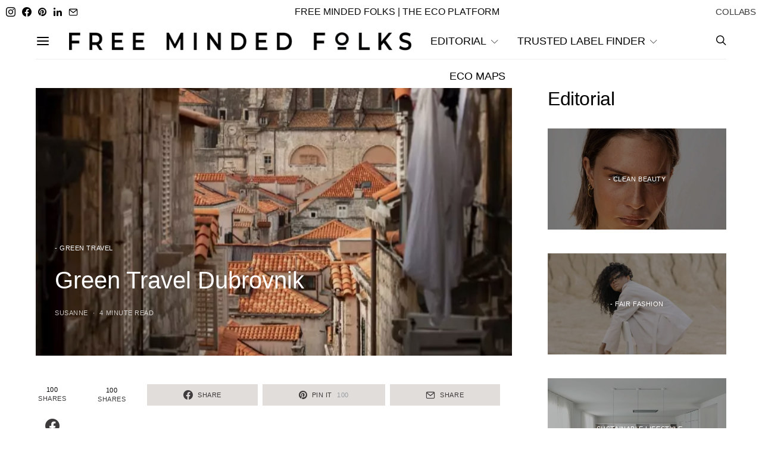

--- FILE ---
content_type: text/html; charset=UTF-8
request_url: https://www.freemindedfolks.com/green-travel-dubrovnik/
body_size: 247424
content:
<!DOCTYPE html>
<html lang="de">
<head>
	<meta charset="UTF-8">
	<meta name="viewport" content="width=device-width, initial-scale=1">
	<link rel="profile" href="http://gmpg.org/xfn/11">
		<meta name='robots' content='index, follow, max-image-preview:large, max-snippet:-1, max-video-preview:-1' />

<!-- Google Tag Manager for WordPress by gtm4wp.com -->
<script data-cfasync="false" data-pagespeed-no-defer>
	var gtm4wp_datalayer_name = "dataLayer";
	var dataLayer = dataLayer || [];
</script>
<!-- End Google Tag Manager for WordPress by gtm4wp.com -->
	<!-- This site is optimized with the Yoast SEO Premium plugin v22.8 (Yoast SEO v26.7) - https://yoast.com/wordpress/plugins/seo/ -->
	<title>Green Travel Dubrovnik - FREE MINDED FOLKS</title>
	<meta name="description" content="Sonne, Strand und UNESCO Weltkulturerbe. Grund genug, um mit Euch unsere Highlights für Green Travel Dubrovnik zu teilen." />
	<link rel="canonical" href="https://www.freemindedfolks.com/green-travel-dubrovnik/" />
	<meta property="og:locale" content="de_DE" />
	<meta property="og:type" content="article" />
	<meta property="og:title" content="Green Travel Dubrovnik" />
	<meta property="og:description" content="Sonne, Strand und UNESCO Weltkulturerbe. Grund genug, um mit Euch unsere Highlights für Green Travel Dubrovnik zu teilen." />
	<meta property="og:url" content="https://www.freemindedfolks.com/green-travel-dubrovnik/" />
	<meta property="og:site_name" content="FREE MINDED FOLKS" />
	<meta property="article:publisher" content="https://www.facebook.com/freemindedfolks" />
	<meta property="article:published_time" content="2021-08-20T20:00:44+00:00" />
	<meta property="article:modified_time" content="2024-08-02T09:02:17+00:00" />
	<meta property="og:image" content="https://www.freemindedfolks.com/wp-content/uploads/2021/08/green_travel_dubrovnik-freemindedfolks.jpg" />
	<meta property="og:image:width" content="653" />
	<meta property="og:image:height" content="980" />
	<meta property="og:image:type" content="image/jpeg" />
	<meta name="author" content="Susanne" />
	<meta name="twitter:label1" content="Verfasst von" />
	<meta name="twitter:data1" content="Susanne" />
	<meta name="twitter:label2" content="Geschätzte Lesezeit" />
	<meta name="twitter:data2" content="6 Minuten" />
	<script type="application/ld+json" class="yoast-schema-graph">{"@context":"https://schema.org","@graph":[{"@type":"Article","@id":"https://www.freemindedfolks.com/green-travel-dubrovnik/#article","isPartOf":{"@id":"https://www.freemindedfolks.com/green-travel-dubrovnik/"},"author":{"name":"Susanne","@id":"https://freemindedfolks.com/#/schema/person/7c367485e9bbdaf7d531c9d1693f024f"},"headline":"Green Travel Dubrovnik","datePublished":"2021-08-20T20:00:44+00:00","dateModified":"2024-08-02T09:02:17+00:00","mainEntityOfPage":{"@id":"https://www.freemindedfolks.com/green-travel-dubrovnik/"},"wordCount":963,"publisher":{"@id":"https://freemindedfolks.com/#organization"},"image":{"@id":"https://www.freemindedfolks.com/green-travel-dubrovnik/#primaryimage"},"thumbnailUrl":"https://www.freemindedfolks.com/wp-content/uploads/2021/08/green_travel_dubrovnik-freemindedfolks.jpg","keywords":["Green Travel Sommer"],"articleSection":["- GREEN TRAVEL"],"inLanguage":"de"},{"@type":"WebPage","@id":"https://www.freemindedfolks.com/green-travel-dubrovnik/","url":"https://www.freemindedfolks.com/green-travel-dubrovnik/","name":"Green Travel Dubrovnik - FREE MINDED FOLKS","isPartOf":{"@id":"https://freemindedfolks.com/#website"},"primaryImageOfPage":{"@id":"https://www.freemindedfolks.com/green-travel-dubrovnik/#primaryimage"},"image":{"@id":"https://www.freemindedfolks.com/green-travel-dubrovnik/#primaryimage"},"thumbnailUrl":"https://www.freemindedfolks.com/wp-content/uploads/2021/08/green_travel_dubrovnik-freemindedfolks.jpg","datePublished":"2021-08-20T20:00:44+00:00","dateModified":"2024-08-02T09:02:17+00:00","description":"Sonne, Strand und UNESCO Weltkulturerbe. Grund genug, um mit Euch unsere Highlights für Green Travel Dubrovnik zu teilen.","breadcrumb":{"@id":"https://www.freemindedfolks.com/green-travel-dubrovnik/#breadcrumb"},"inLanguage":"de","potentialAction":[{"@type":"ReadAction","target":["https://www.freemindedfolks.com/green-travel-dubrovnik/"]}]},{"@type":"ImageObject","inLanguage":"de","@id":"https://www.freemindedfolks.com/green-travel-dubrovnik/#primaryimage","url":"https://www.freemindedfolks.com/wp-content/uploads/2021/08/green_travel_dubrovnik-freemindedfolks.jpg","contentUrl":"https://www.freemindedfolks.com/wp-content/uploads/2021/08/green_travel_dubrovnik-freemindedfolks.jpg","width":653,"height":980,"caption":"Green Travel Dubrovnik | FREE MINDED FOLKS"},{"@type":"BreadcrumbList","@id":"https://www.freemindedfolks.com/green-travel-dubrovnik/#breadcrumb","itemListElement":[{"@type":"ListItem","position":1,"name":"Startseite","item":"https://freemindedfolks.com/"},{"@type":"ListItem","position":2,"name":"Green Travel Dubrovnik"}]},{"@type":"WebSite","@id":"https://freemindedfolks.com/#website","url":"https://freemindedfolks.com/","name":"FREE MINDED FOLKS","description":"THE ECO PLATFORM","publisher":{"@id":"https://freemindedfolks.com/#organization"},"potentialAction":[{"@type":"SearchAction","target":{"@type":"EntryPoint","urlTemplate":"https://freemindedfolks.com/?s={search_term_string}"},"query-input":{"@type":"PropertyValueSpecification","valueRequired":true,"valueName":"search_term_string"}}],"inLanguage":"de"},{"@type":"Organization","@id":"https://freemindedfolks.com/#organization","name":"FREE MINDED FOLKS - THE ECO PLATFORM","url":"https://freemindedfolks.com/","logo":{"@type":"ImageObject","inLanguage":"de","@id":"https://freemindedfolks.com/#/schema/logo/image/","url":"http://freemindedfolks.com/wp-content/uploads/2023/03/Logo-instagram-2.png","contentUrl":"http://freemindedfolks.com/wp-content/uploads/2023/03/Logo-instagram-2.png","width":1080,"height":1080,"caption":"FREE MINDED FOLKS - THE ECO PLATFORM"},"image":{"@id":"https://freemindedfolks.com/#/schema/logo/image/"},"sameAs":["https://www.facebook.com/freemindedfolks","https://www.instagram.com/freemindedfolks/","https://www.pinterest.de/freemindedfolks/"]},{"@type":"Person","@id":"https://freemindedfolks.com/#/schema/person/7c367485e9bbdaf7d531c9d1693f024f","name":"Susanne","image":{"@type":"ImageObject","inLanguage":"de","@id":"https://freemindedfolks.com/#/schema/person/image/","url":"http://freemindedfolks.com/wp-content/uploads/2023/03/team_su-96x96.jpg","contentUrl":"http://freemindedfolks.com/wp-content/uploads/2023/03/team_su-96x96.jpg","caption":"Susanne"},"url":"https://www.freemindedfolks.com/author/susanne/"}]}</script>
	<!-- / Yoast SEO Premium plugin. -->


<link rel="alternate" type="application/rss+xml" title="FREE MINDED FOLKS &raquo; Feed" href="https://www.freemindedfolks.com/feed/" />
<link rel="alternate" type="application/rss+xml" title="FREE MINDED FOLKS &raquo; Kommentar-Feed" href="https://www.freemindedfolks.com/comments/feed/" />
<style>[consent-id]:not(.rcb-content-blocker):not([consent-transaction-complete]):not([consent-visual-use-parent^="children:"]):not([consent-confirm]){opacity:0!important;}
.rcb-content-blocker+.rcb-content-blocker-children-fallback~*{display:none!important;}</style><link rel="preload" href="https://www.freemindedfolks.com/wp-content/9db8d098036e3de5968fd2985fa069ab/dist/1455319345.js?ver=975c5defe73b4b2fde03afbaa384a541" as="script" />
<link rel="preload" href="https://www.freemindedfolks.com/wp-content/9db8d098036e3de5968fd2985fa069ab/dist/986711330.js?ver=346a9aebaecdbc3b8bedda9e20e09463" as="script" />
<link rel="alternate" type="application/rss+xml" title="FREE MINDED FOLKS &raquo; Green Travel Dubrovnik-Kommentar-Feed" href="https://www.freemindedfolks.com/green-travel-dubrovnik/feed/" />
<script data-cfasync="false" defer src="https://www.freemindedfolks.com/wp-content/9db8d098036e3de5968fd2985fa069ab/dist/1455319345.js?ver=975c5defe73b4b2fde03afbaa384a541" id="real-cookie-banner-vendor-real-cookie-banner-banner-js"></script>
<script type="application/json" data-skip-lazy-load="js-extra" data-skip-moving="true" data-no-defer nitro-exclude data-alt-type="application/ld+json" data-dont-merge data-wpmeteor-nooptimize="true" data-cfasync="false" id="ae21c6279f3098894fca3203b0d2d80571-js-extra">{"slug":"real-cookie-banner","textDomain":"real-cookie-banner","version":"5.2.9","restUrl":"https:\/\/www.freemindedfolks.com\/wp-json\/real-cookie-banner\/v1\/","restNamespace":"real-cookie-banner\/v1","restPathObfuscateOffset":"6172f11cb1b12e76","restRoot":"https:\/\/www.freemindedfolks.com\/wp-json\/","restQuery":{"_v":"5.2.9","_locale":"user"},"restNonce":"16a5f1e79e","restRecreateNonceEndpoint":"https:\/\/www.freemindedfolks.com\/wp-admin\/admin-ajax.php?action=rest-nonce","publicUrl":"https:\/\/www.freemindedfolks.com\/wp-content\/plugins\/real-cookie-banner\/public\/","chunkFolder":"dist","chunksLanguageFolder":"https:\/\/www.freemindedfolks.com\/wp-content\/languages\/mo-cache\/real-cookie-banner\/","chunks":{"chunk-config-tab-blocker.lite.js":["de_DE-83d48f038e1cf6148175589160cda67e","de_DE-e5c2f3318cd06f18a058318f5795a54b","de_DE-76129424d1eb6744d17357561a128725","de_DE-d3d8ada331df664d13fa407b77bc690b"],"chunk-config-tab-blocker.pro.js":["de_DE-ddf5ae983675e7b6eec2afc2d53654a2","de_DE-487d95eea292aab22c80aa3ae9be41f0","de_DE-ab0e642081d4d0d660276c9cebfe9f5d","de_DE-0f5f6074a855fa677e6086b82145bd50"],"chunk-config-tab-consent.lite.js":["de_DE-3823d7521a3fc2857511061e0d660408"],"chunk-config-tab-consent.pro.js":["de_DE-9cb9ecf8c1e8ce14036b5f3a5e19f098"],"chunk-config-tab-cookies.lite.js":["de_DE-1a51b37d0ef409906245c7ed80d76040","de_DE-e5c2f3318cd06f18a058318f5795a54b","de_DE-76129424d1eb6744d17357561a128725"],"chunk-config-tab-cookies.pro.js":["de_DE-572ee75deed92e7a74abba4b86604687","de_DE-487d95eea292aab22c80aa3ae9be41f0","de_DE-ab0e642081d4d0d660276c9cebfe9f5d"],"chunk-config-tab-dashboard.lite.js":["de_DE-f843c51245ecd2b389746275b3da66b6"],"chunk-config-tab-dashboard.pro.js":["de_DE-ae5ae8f925f0409361cfe395645ac077"],"chunk-config-tab-import.lite.js":["de_DE-66df94240f04843e5a208823e466a850"],"chunk-config-tab-import.pro.js":["de_DE-e5fee6b51986d4ff7a051d6f6a7b076a"],"chunk-config-tab-licensing.lite.js":["de_DE-e01f803e4093b19d6787901b9591b5a6"],"chunk-config-tab-licensing.pro.js":["de_DE-4918ea9704f47c2055904e4104d4ffba"],"chunk-config-tab-scanner.lite.js":["de_DE-b10b39f1099ef599835c729334e38429"],"chunk-config-tab-scanner.pro.js":["de_DE-752a1502ab4f0bebfa2ad50c68ef571f"],"chunk-config-tab-settings.lite.js":["de_DE-37978e0b06b4eb18b16164a2d9c93a2c"],"chunk-config-tab-settings.pro.js":["de_DE-e59d3dcc762e276255c8989fbd1f80e3"],"chunk-config-tab-tcf.lite.js":["de_DE-4f658bdbf0aa370053460bc9e3cd1f69","de_DE-e5c2f3318cd06f18a058318f5795a54b","de_DE-d3d8ada331df664d13fa407b77bc690b"],"chunk-config-tab-tcf.pro.js":["de_DE-e1e83d5b8a28f1f91f63b9de2a8b181a","de_DE-487d95eea292aab22c80aa3ae9be41f0","de_DE-0f5f6074a855fa677e6086b82145bd50"]},"others":{"customizeValuesBanner":"{\"layout\":{\"type\":\"banner\",\"maxHeightEnabled\":false,\"maxHeight\":740,\"dialogMaxWidth\":400,\"dialogPosition\":\"middleCenter\",\"dialogMargin\":[0,0,0,0],\"bannerPosition\":\"bottom\",\"bannerMaxWidth\":700,\"dialogBorderRadius\":3,\"borderRadius\":3,\"animationIn\":\"none\",\"animationInDuration\":1000,\"animationInOnlyMobile\":true,\"animationOut\":\"none\",\"animationOutDuration\":500,\"animationOutOnlyMobile\":true,\"overlay\":true,\"overlayBg\":\"#0a0a0a\",\"overlayBgAlpha\":38,\"overlayBlur\":0},\"decision\":{\"acceptAll\":\"button\",\"acceptEssentials\":\"button\",\"showCloseIcon\":false,\"acceptIndividual\":\"link\",\"buttonOrder\":\"all,essential,save,individual\",\"showGroups\":true,\"groupsFirstView\":false,\"saveButton\":\"always\"},\"design\":{\"bg\":\"#ffffff\",\"textAlign\":\"center\",\"linkTextDecoration\":\"underline\",\"borderWidth\":0,\"borderColor\":\"#ffffff\",\"fontSize\":13,\"fontColor\":\"#2b2b2b\",\"fontInheritFamily\":true,\"fontFamily\":\"Arial, Helvetica, sans-serif\",\"fontWeight\":\"normal\",\"boxShadowEnabled\":true,\"boxShadowOffsetX\":0,\"boxShadowOffsetY\":-1,\"boxShadowBlurRadius\":9,\"boxShadowSpreadRadius\":0,\"boxShadowColor\":\"#2b2b2b\",\"boxShadowColorAlpha\":20},\"headerDesign\":{\"inheritBg\":true,\"bg\":\"#f4f4f4\",\"inheritTextAlign\":true,\"textAlign\":\"center\",\"padding\":[17,20,15,20],\"logo\":\"\",\"logoRetina\":\"\",\"logoMaxHeight\":40,\"logoPosition\":\"left\",\"logoMargin\":[5,15,5,15],\"fontSize\":20,\"fontColor\":\"#2b2b2b\",\"fontInheritFamily\":true,\"fontFamily\":\"Arial, Helvetica, sans-serif\",\"fontWeight\":\"normal\",\"borderWidth\":1,\"borderColor\":\"#efefef\"},\"bodyDesign\":{\"padding\":[15,20,10,20],\"descriptionInheritFontSize\":true,\"descriptionFontSize\":14,\"dottedGroupsInheritFontSize\":true,\"dottedGroupsFontSize\":14,\"dottedGroupsBulletColor\":\"#e1dddb\",\"teachingsInheritTextAlign\":true,\"teachingsTextAlign\":\"center\",\"teachingsSeparatorActive\":true,\"teachingsSeparatorWidth\":50,\"teachingsSeparatorHeight\":3,\"teachingsSeparatorColor\":\"#e1dddb\",\"teachingsInheritFontSize\":false,\"teachingsFontSize\":12,\"teachingsInheritFontColor\":false,\"teachingsFontColor\":\"#7c7c7c\",\"accordionMargin\":[10,0,5,0],\"accordionPadding\":[5,10,5,10],\"accordionArrowType\":\"outlined\",\"accordionArrowColor\":\"#15779b\",\"accordionBg\":\"#ffffff\",\"accordionActiveBg\":\"#f9f9f9\",\"accordionHoverBg\":\"#efefef\",\"accordionBorderWidth\":1,\"accordionBorderColor\":\"#efefef\",\"accordionTitleFontSize\":12,\"accordionTitleFontColor\":\"#2b2b2b\",\"accordionTitleFontWeight\":\"normal\",\"accordionDescriptionMargin\":[5,0,0,0],\"accordionDescriptionFontSize\":12,\"accordionDescriptionFontColor\":\"#757575\",\"accordionDescriptionFontWeight\":\"normal\",\"acceptAllOneRowLayout\":false,\"acceptAllPadding\":[10,10,10,10],\"acceptAllBg\":\"#e1dddb\",\"acceptAllTextAlign\":\"center\",\"acceptAllFontSize\":18,\"acceptAllFontColor\":\"#ffffff\",\"acceptAllFontWeight\":\"normal\",\"acceptAllBorderWidth\":0,\"acceptAllBorderColor\":\"#000000\",\"acceptAllHoverBg\":\"#e1dddb\",\"acceptAllHoverFontColor\":\"#ffffff\",\"acceptAllHoverBorderColor\":\"#000000\",\"acceptEssentialsUseAcceptAll\":false,\"acceptEssentialsButtonType\":\"\",\"acceptEssentialsPadding\":[5,5,5,5],\"acceptEssentialsBg\":\"#ffffff\",\"acceptEssentialsTextAlign\":\"center\",\"acceptEssentialsFontSize\":14,\"acceptEssentialsFontColor\":\"#e1dddb\",\"acceptEssentialsFontWeight\":\"normal\",\"acceptEssentialsBorderWidth\":3,\"acceptEssentialsBorderColor\":\"#e1dddb\",\"acceptEssentialsHoverBg\":\"#ffffff\",\"acceptEssentialsHoverFontColor\":\"#e1dddb\",\"acceptEssentialsHoverBorderColor\":\"#e1dddb\",\"acceptIndividualPadding\":[0,5,0,5],\"acceptIndividualBg\":\"#ffffff\",\"acceptIndividualTextAlign\":\"center\",\"acceptIndividualFontSize\":14,\"acceptIndividualFontColor\":\"#7c7c7c\",\"acceptIndividualFontWeight\":\"normal\",\"acceptIndividualBorderWidth\":0,\"acceptIndividualBorderColor\":\"#000000\",\"acceptIndividualHoverBg\":\"#ffffff\",\"acceptIndividualHoverFontColor\":\"#2b2b2b\",\"acceptIndividualHoverBorderColor\":\"#000000\"},\"footerDesign\":{\"poweredByLink\":true,\"inheritBg\":false,\"bg\":\"#f4f4f4\",\"inheritTextAlign\":true,\"textAlign\":\"center\",\"padding\":[15,20,17,20],\"fontSize\":14,\"fontColor\":\"#7c7c7c\",\"fontInheritFamily\":true,\"fontFamily\":\"Arial, Helvetica, sans-serif\",\"fontWeight\":\"normal\",\"hoverFontColor\":\"#2b2b2b\",\"borderWidth\":0,\"borderColor\":\"#efefef\",\"languageSwitcher\":\"flags\"},\"texts\":{\"headline\":\"Cookie-Einstellungen\",\"description\":\"Wir benutzen Cookies auf unserer Website. Einige von ihnen sind unerl\\u00e4sslich, w\\u00e4hrend andere uns helfen diese Website und dein Erlebnis zu verbessern. Du hast das Recht nur den technisch notwendigen Cookies zuzustimmen und deine Einwilligung zu Cookies zu einem sp\\u00e4teren Zeitpunkt zu widerrufen.\",\"acceptAll\":\"Allen Cookies zustimmen\",\"acceptEssentials\":\"Nur essenzielle Cookies akzeptieren\",\"acceptIndividual\":\"Individuelle Privatsph\\u00e4re-Einstellungen\",\"poweredBy\":\"1\",\"dataProcessingInUnsafeCountries\":\"Einige Services verarbeiten personenbezogene Daten in unsicheren Drittl\\u00e4ndern. Indem du in die Nutzung dieser Services einwilligst, erkl\\u00e4rst du dich auch mit der Verarbeitung deiner Daten in diesen unsicheren Drittl\\u00e4ndern gem\\u00e4\\u00df {{legalBasis}} einverstanden. Dies birgt das Risiko, dass deine Daten von Beh\\u00f6rden zu Kontroll- und \\u00dcberwachungszwecken verarbeitet werden, m\\u00f6glicherweise ohne die M\\u00f6glichkeit eines Rechtsbehelfs.\",\"ageNoticeBanner\":\"\",\"ageNoticeBlocker\":\"Du bist unter {{minAge}} Jahre alt? Leider ist es dir nicht gestattet diesen Cookies selbst zuzustimmen, um diesen Inhalt zu sehen. Bitte frage deine Eltern oder Erziehungsberechtigten, ob sie den Cookies mit dir zustimmen.\",\"listServicesNotice\":\"Wenn du alle Services akzeptierst, erlaubst du, dass {{services}} geladen werden. Diese sind nach ihrem Zweck in Gruppen {{serviceGroups}} unterteilt (Zugeh\\u00f6rigkeit durch hochgestellte Zahlen gekennzeichnet).\",\"listServicesLegitimateInterestNotice\":\"Au\\u00dferdem werden {{services}} auf der Grundlage eines berechtigten Interesses geladen.\",\"consentForwardingExternalHosts\":\"Deine Einwilligung gilt auch auf {{websites}}.\",\"blockerHeadline\":\"{{name}} aufgrund von Privatsph\\u00e4re-Einstellungen blockiert\",\"blockerLinkShowMissing\":\"Alle Cookies anzeigen, denen du noch zustimmen musst\",\"blockerLoadButton\":\"Erforderliche Cookies akzeptieren und Inhalt laden\",\"blockerAcceptInfo\":\"Durch das Laden der blockierten Inhalte werden deine Privatsph\\u00e4re-Einstellungen angepasst, und Inhalte von diesem Dienst werden in Zukunft nicht mehr blockiert. Du hast das Recht, deine Entscheidung jederzeit zu widerrufen oder zu \\u00e4ndern.\",\"stickyHistory\":\"Historie der Privatsph\\u00e4re-Einstellungen\",\"stickyRevoke\":\"Einwilligungen widerrufen\",\"stickyRevokeSuccessMessage\":\"Du hast die Einwilligung f\\u00fcr Services mit dessen Cookies und Verarbeitung personenbezogener Daten erfolgreich widerrufen. Die Seite wird jetzt neu geladen!\",\"stickyChange\":\"Privatsph\\u00e4re-Einstellungen \\u00e4ndern\"},\"individualLayout\":{\"inheritDialogMaxWidth\":false,\"dialogMaxWidth\":750,\"inheritBannerMaxWidth\":false,\"bannerMaxWidth\":975,\"descriptionTextAlign\":\"left\"},\"group\":{\"checkboxBg\":\"#f0f0f0\",\"checkboxBorderWidth\":1,\"checkboxBorderColor\":\"#d2d2d2\",\"checkboxActiveColor\":\"#ffffff\",\"checkboxActiveBg\":\"#67bf3d\",\"checkboxActiveBorderColor\":\"#60b239\",\"groupInheritBg\":true,\"groupBg\":\"#f4f4f4\",\"groupPadding\":[15,15,15,15],\"groupSpacing\":10,\"groupBorderRadius\":3,\"groupBorderWidth\":1,\"groupBorderColor\":\"#f4f4f4\",\"headlineFontSize\":16,\"headlineFontWeight\":\"normal\",\"headlineFontColor\":\"#2b2b2b\",\"descriptionFontSize\":14,\"descriptionFontColor\":\"#7c7c7c\",\"linkColor\":\"#7c7c7c\",\"linkHoverColor\":\"#2b2b2b\",\"detailsHideLessRelevant\":true},\"saveButton\":{\"useAcceptAll\":false,\"type\":\"button\",\"padding\":[5,5,5,5],\"bg\":\"#ffffff\",\"textAlign\":\"center\",\"fontSize\":14,\"fontColor\":\"#60b239\",\"fontWeight\":\"normal\",\"borderWidth\":3,\"borderColor\":\"#60b239\",\"hoverBg\":\"#ffffff\",\"hoverFontColor\":\"#59a535\",\"hoverBorderColor\":\"#59a535\"},\"individualTexts\":{\"headline\":\"Individuelle Privatsph\\u00e4re-Einstellungen\",\"description\":\"Wir verwenden Cookies auf unserer Website. Einige von ihnen sind unerl\\u00e4sslich, w\\u00e4hrend andere uns helfen diese Website und dein Erlebnis zu verbessern. Du hast das Recht nur den technisch notwendigen Cookies zuzustimmen und deine Einwilligung zu Cookies zu einem sp\\u00e4teren Zeitpunkt zu widerrufen. Nachfolgend findest du eine \\u00dcbersicht \\u00fcber alle Cookies, die von dieser Website verwendet werden, und du kannst ganzen Kategorien zustimmen oder detaillierte Informationen zu jedem Cookie einsehen und ihnen individuell zustimmen.\",\"save\":\"Individuelle Auswahl speichern\",\"showMore\":\"Cookie-Informationen anzeigen\",\"hideMore\":\"Cookie-Informationen ausblenden\",\"postamble\":\"\"},\"mobile\":{\"enabled\":true,\"maxHeight\":400,\"hideHeader\":false,\"alignment\":\"bottom\",\"scalePercent\":90,\"scalePercentVertical\":-50},\"sticky\":{\"enabled\":false,\"animationsEnabled\":true,\"alignment\":\"left\",\"bubbleBorderRadius\":50,\"icon\":\"fingerprint\",\"iconCustom\":\"\",\"iconCustomRetina\":\"\",\"iconSize\":30,\"iconColor\":\"#ffffff\",\"bubbleMargin\":[10,20,20,20],\"bubblePadding\":15,\"bubbleBg\":\"#15779b\",\"bubbleBorderWidth\":0,\"bubbleBorderColor\":\"#10556f\",\"boxShadowEnabled\":true,\"boxShadowOffsetX\":0,\"boxShadowOffsetY\":2,\"boxShadowBlurRadius\":5,\"boxShadowSpreadRadius\":1,\"boxShadowColor\":\"#105b77\",\"boxShadowColorAlpha\":40,\"bubbleHoverBg\":\"#ffffff\",\"bubbleHoverBorderColor\":\"#000000\",\"hoverIconColor\":\"#000000\",\"hoverIconCustom\":\"\",\"hoverIconCustomRetina\":\"\",\"menuFontSize\":16,\"menuBorderRadius\":5,\"menuItemSpacing\":10,\"menuItemPadding\":[5,10,5,10]},\"customCss\":{\"css\":\"\",\"antiAdBlocker\":\"y\"}}","isPro":false,"showProHints":false,"proUrl":"https:\/\/devowl.io\/de\/go\/real-cookie-banner?source=rcb-lite","showLiteNotice":true,"frontend":{"groups":"[{\"id\":114,\"name\":\"Essenziell\",\"slug\":\"essenziell\",\"description\":\"Essenzielle Cookies sind f\\u00fcr die Grundfunktionalit\\u00e4t der Website erforderlich. Sie beinhalten nur technisch notwendige Cookies.\",\"isEssential\":true,\"isDefault\":true,\"items\":[{\"id\":34745,\"name\":\"Real Cookie Banner\",\"purpose\":\"Real Cookie Banner bittet Website-Besucher um die Einwilligung zum Setzen von Cookies und zur Verarbeitung personenbezogener Daten. Dazu wird jedem Website-Besucher eine UUID (pseudonyme Identifikation des Nutzers) zugewiesen, die bis zum Ablauf des Cookies zur Speicherung der Einwilligung g\\u00fcltig ist. Cookies werden dazu verwendet, um zu testen, ob Cookies gesetzt werden k\\u00f6nnen, um Referenz auf die dokumentierte Einwilligung zu speichern, um zu speichern, in welche Services aus welchen Service-Gruppen der Besucher eingewilligt hat, und, falls Einwilligung nach dem Transparency &amp; Consent Framework (TCF) eingeholt werden, um die Einwilligungen in TCF Partner, Zwecke, besondere Zwecke, Funktionen und besondere Funktionen zu speichern. Im Rahmen der Darlegungspflicht nach DSGVO wird die erhobene Einwilligung vollumf\\u00e4nglich dokumentiert. Dazu z\\u00e4hlt neben den Services und Service-Gruppen, in welche der Besucher eingewilligt hat, und falls Einwilligung nach dem TCF Standard eingeholt werden, in welche TCF Partner, Zwecke und Funktionen der Besucher eingewilligt hat, alle Einstellungen des Cookie Banners zum Zeitpunkt der Einwilligung als auch die technischen Umst\\u00e4nde (z.B. Gr\\u00f6\\u00dfe des Sichtbereichs bei der Einwilligung) und die Nutzerinteraktionen (z.B. Klick auf Buttons), die zur Einwilligung gef\\u00fchrt haben. Die Einwilligung wird pro Sprache einmal erhoben.\",\"providerContact\":{\"phone\":\"\",\"email\":\"\",\"link\":\"\"},\"isProviderCurrentWebsite\":true,\"provider\":\"FREE MINDED FOLKS\",\"uniqueName\":\"real-cookie-banner\",\"isEmbeddingOnlyExternalResources\":false,\"legalBasis\":\"legal-requirement\",\"dataProcessingInCountries\":[],\"dataProcessingInCountriesSpecialTreatments\":[],\"technicalDefinitions\":[{\"type\":\"http\",\"name\":\"real_cookie_banner*\",\"host\":\".freemindedfolks.com\",\"duration\":365,\"durationUnit\":\"d\",\"isSessionDuration\":false,\"purpose\":\"Eindeutiger Identifikator f\\u00fcr die Einwilligung, aber nicht f\\u00fcr den Website-Besucher. Revisionshash f\\u00fcr die Einstellungen des Cookie-Banners (Texte, Farben, Funktionen, Servicegruppen, Dienste, Content Blocker usw.). IDs f\\u00fcr eingewilligte Services und Service-Gruppen.\"},{\"type\":\"http\",\"name\":\"real_cookie_banner*-tcf\",\"host\":\".freemindedfolks.com\",\"duration\":365,\"durationUnit\":\"d\",\"isSessionDuration\":false,\"purpose\":\"Im Rahmen von TCF gesammelte Einwilligungen, die im TC-String-Format gespeichert werden, einschlie\\u00dflich TCF-Vendoren, -Zwecke, -Sonderzwecke, -Funktionen und -Sonderfunktionen.\"},{\"type\":\"http\",\"name\":\"real_cookie_banner*-gcm\",\"host\":\".freemindedfolks.com\",\"duration\":365,\"durationUnit\":\"d\",\"isSessionDuration\":false,\"purpose\":\"Die im Google Consent Mode gesammelten Einwilligungen in die verschiedenen Einwilligungstypen (Zwecke) werden f\\u00fcr alle mit dem Google Consent Mode kompatiblen Services gespeichert.\"},{\"type\":\"http\",\"name\":\"real_cookie_banner-test\",\"host\":\".freemindedfolks.com\",\"duration\":365,\"durationUnit\":\"d\",\"isSessionDuration\":false,\"purpose\":\"Cookie, der gesetzt wurde, um die Funktionalit\\u00e4t von HTTP-Cookies zu testen. Wird sofort nach dem Test gel\\u00f6scht.\"},{\"type\":\"local\",\"name\":\"real_cookie_banner*\",\"host\":\"https:\\\/\\\/www.freemindedfolks.com\",\"duration\":1,\"durationUnit\":\"d\",\"isSessionDuration\":false,\"purpose\":\"Eindeutiger Identifikator f\\u00fcr die Einwilligung, aber nicht f\\u00fcr den Website-Besucher. Revisionshash f\\u00fcr die Einstellungen des Cookie-Banners (Texte, Farben, Funktionen, Service-Gruppen, Services, Content Blocker usw.). IDs f\\u00fcr eingewilligte Services und Service-Gruppen. Wird nur solange gespeichert, bis die Einwilligung auf dem Website-Server dokumentiert ist.\"},{\"type\":\"local\",\"name\":\"real_cookie_banner*-tcf\",\"host\":\"https:\\\/\\\/www.freemindedfolks.com\",\"duration\":1,\"durationUnit\":\"d\",\"isSessionDuration\":false,\"purpose\":\"Im Rahmen von TCF gesammelte Einwilligungen werden im TC-String-Format gespeichert, einschlie\\u00dflich TCF Vendoren, Zwecke, besondere Zwecke, Funktionen und besondere Funktionen. Wird nur solange gespeichert, bis die Einwilligung auf dem Website-Server dokumentiert ist.\"},{\"type\":\"local\",\"name\":\"real_cookie_banner*-gcm\",\"host\":\"https:\\\/\\\/www.freemindedfolks.com\",\"duration\":1,\"durationUnit\":\"d\",\"isSessionDuration\":false,\"purpose\":\"Im Rahmen des Google Consent Mode erfasste Einwilligungen werden f\\u00fcr alle mit dem Google Consent Mode kompatiblen Services in Einwilligungstypen (Zwecke) gespeichert. Wird nur solange gespeichert, bis die Einwilligung auf dem Website-Server dokumentiert ist.\"},{\"type\":\"local\",\"name\":\"real_cookie_banner-consent-queue*\",\"host\":\"https:\\\/\\\/www.freemindedfolks.com\",\"duration\":1,\"durationUnit\":\"d\",\"isSessionDuration\":false,\"purpose\":\"Lokale Zwischenspeicherung (Caching) der Auswahl im Cookie-Banner, bis der Server die Einwilligung dokumentiert; Dokumentation periodisch oder bei Seitenwechseln versucht, wenn der Server nicht verf\\u00fcgbar oder \\u00fcberlastet ist.\"}],\"codeDynamics\":[],\"providerPrivacyPolicyUrl\":\"http:\\\/\\\/freemindedfolks.com\\\/datenschutz\\\/\",\"providerLegalNoticeUrl\":\"\",\"tagManagerOptInEventName\":\"\",\"tagManagerOptOutEventName\":\"\",\"googleConsentModeConsentTypes\":[],\"executePriority\":10,\"codeOptIn\":\"\",\"executeCodeOptInWhenNoTagManagerConsentIsGiven\":false,\"codeOptOut\":\"\",\"executeCodeOptOutWhenNoTagManagerConsentIsGiven\":false,\"deleteTechnicalDefinitionsAfterOptOut\":false,\"codeOnPageLoad\":\"\",\"presetId\":\"real-cookie-banner\"}]}]","links":[{"id":36020,"label":"Datenschutzerkl\u00e4rung","pageType":"privacyPolicy","isExternalUrl":false,"pageId":996,"url":"https:\/\/www.freemindedfolks.com\/datenschutz\/","hideCookieBanner":true,"isTargetBlank":true},{"id":36019,"label":"Datenschutzerkl\u00e4rung","pageType":"privacyPolicy","isExternalUrl":false,"pageId":996,"url":"https:\/\/www.freemindedfolks.com\/datenschutz\/","hideCookieBanner":true,"isTargetBlank":true},{"id":36022,"label":"Impressum","pageType":"legalNotice","isExternalUrl":false,"pageId":998,"url":"https:\/\/www.freemindedfolks.com\/impressum\/","hideCookieBanner":true,"isTargetBlank":true},{"id":36021,"label":"Impressum","pageType":"legalNotice","isExternalUrl":false,"pageId":998,"url":"https:\/\/www.freemindedfolks.com\/impressum\/","hideCookieBanner":true,"isTargetBlank":true}],"websiteOperator":{"address":"FREE MINDED FOLKS","country":"","contactEmail":"base64-encoded:aGVsbG9AZnJlZW1pbmRlZGZvbGtzLmNvbQ==","contactPhone":"","contactFormUrl":false},"blocker":[],"languageSwitcher":[],"predefinedDataProcessingInSafeCountriesLists":{"GDPR":["AT","BE","BG","HR","CY","CZ","DK","EE","FI","FR","DE","GR","HU","IE","IS","IT","LI","LV","LT","LU","MT","NL","NO","PL","PT","RO","SK","SI","ES","SE"],"DSG":["CH"],"GDPR+DSG":[],"ADEQUACY_EU":["AD","AR","CA","FO","GG","IL","IM","JP","JE","NZ","KR","CH","GB","UY","US"],"ADEQUACY_CH":["DE","AD","AR","AT","BE","BG","CA","CY","HR","DK","ES","EE","FI","FR","GI","GR","GG","HU","IM","FO","IE","IS","IL","IT","JE","LV","LI","LT","LU","MT","MC","NO","NZ","NL","PL","PT","CZ","RO","GB","SK","SI","SE","UY","US"]},"decisionCookieName":"real_cookie_banner-v:2_blog:1_path:f4fa5d8","revisionHash":"30f80e8bec760822c21eeb6fe63d271e","territorialLegalBasis":["gdpr-eprivacy"],"setCookiesViaManager":"none","isRespectDoNotTrack":true,"failedConsentDocumentationHandling":"essentials","isAcceptAllForBots":true,"isDataProcessingInUnsafeCountries":false,"isAgeNotice":true,"ageNoticeAgeLimit":16,"isListServicesNotice":false,"isBannerLessConsent":false,"isTcf":false,"isGcm":false,"isGcmListPurposes":false,"hasLazyData":false},"anonymousContentUrl":"https:\/\/www.freemindedfolks.com\/wp-content\/9db8d098036e3de5968fd2985fa069ab\/dist\/","anonymousHash":"9db8d098036e3de5968fd2985fa069ab","hasDynamicPreDecisions":false,"isLicensed":false,"isDevLicense":false,"multilingualSkipHTMLForTag":"","isCurrentlyInTranslationEditorPreview":false,"defaultLanguage":"","currentLanguage":"","activeLanguages":[],"context":"","iso3166OneAlpha2":{"AF":"Afghanistan","AL":"Albanien","DZ":"Algerien","AS":"Amerikanisch-Samoa","AD":"Andorra","AO":"Angola","AI":"Anguilla","AQ":"Antarktis","AG":"Antigua und Barbuda","AR":"Argentinien","AM":"Armenien","AW":"Aruba","AZ":"Aserbaidschan","AU":"Australien","BS":"Bahamas","BH":"Bahrain","BD":"Bangladesch","BB":"Barbados","BY":"Belarus","BE":"Belgien","BZ":"Belize","BJ":"Benin","BM":"Bermuda","BT":"Bhutan","BO":"Bolivien","BA":"Bosnien und Herzegowina","BW":"Botswana","BV":"Bouvetinsel","BR":"Brasilien","IO":"Britisches Territorium im Indischen Ozean","BN":"Brunei Darussalam","BG":"Bulgarien","BF":"Burkina Faso","BI":"Burundi","CL":"Chile","CN":"China","CK":"Cookinseln","CR":"Costa Rica","DE":"Deutschland","LA":"Die Laotische Demokratische Volksrepublik","DM":"Dominica","DO":"Dominikanische Republik","DJ":"Dschibuti","DK":"D\u00e4nemark","EC":"Ecuador","SV":"El Salvador","ER":"Eritrea","EE":"Estland","FK":"Falklandinseln (Malwinen)","FJ":"Fidschi","FI":"Finnland","FR":"Frankreich","GF":"Franz\u00f6sisch-Guayana","PF":"Franz\u00f6sisch-Polynesien","TF":"Franz\u00f6sische S\u00fcd- und Antarktisgebiete","FO":"F\u00e4r\u00f6er Inseln","FM":"F\u00f6derierte Staaten von Mikronesien","GA":"Gabun","GM":"Gambia","GE":"Georgien","GH":"Ghana","GI":"Gibraltar","GD":"Grenada","GR":"Griechenland","GL":"Gr\u00f6nland","GP":"Guadeloupe","GU":"Guam","GT":"Guatemala","GG":"Guernsey","GN":"Guinea","GW":"Guinea-Bissau","GY":"Guyana","HT":"Haiti","HM":"Heard und die McDonaldinseln","VA":"Heiliger Stuhl (Staat Vatikanstadt)","HN":"Honduras","HK":"Hong Kong","IN":"Indien","ID":"Indonesien","IQ":"Irak","IE":"Irland","IR":"Islamische Republik Iran","IS":"Island","IM":"Isle of Man","IL":"Israel","IT":"Italien","JM":"Jamaika","JP":"Japan","YE":"Jemen","JE":"Jersey","JO":"Jordanien","VG":"Jungferninseln, Britisch","VI":"Jungferninseln, U.S.","KY":"Kaimaninseln","KH":"Kambodscha","CM":"Kamerun","CA":"Kanada","CV":"Kap Verde","KZ":"Kasachstan","QA":"Katar","KE":"Kenia","KG":"Kirgisistan","KI":"Kiribati","UM":"Kleinere Inselbesitzungen der Vereinigten Staaten","CC":"Kokosinseln","CO":"Kolumbien","KM":"Komoren","CG":"Kongo","CD":"Kongo, Demokratische Republik","KR":"Korea","HR":"Kroatien","CU":"Kuba","KW":"Kuwait","LS":"Lesotho","LV":"Lettland","LB":"Libanon","LR":"Liberia","LY":"Libysch-Arabische Dschamahirija","LI":"Liechtenstein","LT":"Litauen","LU":"Luxemburg","MO":"Macao","MG":"Madagaskar","MW":"Malawi","MY":"Malaysia","MV":"Malediven","ML":"Mali","MT":"Malta","MA":"Marokko","MH":"Marshallinseln","MQ":"Martinique","MR":"Mauretanien","MU":"Mauritius","YT":"Mayotte","MK":"Mazedonien","MX":"Mexiko","MD":"Moldawien","MC":"Monaco","MN":"Mongolei","ME":"Montenegro","MS":"Montserrat","MZ":"Mosambik","MM":"Myanmar","NA":"Namibia","NR":"Nauru","NP":"Nepal","NC":"Neukaledonien","NZ":"Neuseeland","NI":"Nicaragua","NL":"Niederlande","AN":"Niederl\u00e4ndische Antillen","NE":"Niger","NG":"Nigeria","NU":"Niue","KP":"Nordkorea","NF":"Norfolkinsel","NO":"Norwegen","MP":"N\u00f6rdliche Marianen","OM":"Oman","PK":"Pakistan","PW":"Palau","PS":"Pal\u00e4stinensisches Gebiet, besetzt","PA":"Panama","PG":"Papua-Neuguinea","PY":"Paraguay","PE":"Peru","PH":"Philippinen","PN":"Pitcairn","PL":"Polen","PT":"Portugal","PR":"Puerto Rico","CI":"Republik C\u00f4te d'Ivoire","RW":"Ruanda","RO":"Rum\u00e4nien","RU":"Russische F\u00f6deration","RE":"R\u00e9union","BL":"Saint Barth\u00e9l\u00e9my","PM":"Saint Pierre und Miquelo","SB":"Salomonen","ZM":"Sambia","WS":"Samoa","SM":"San Marino","SH":"Sankt Helena","MF":"Sankt Martin","SA":"Saudi-Arabien","SE":"Schweden","CH":"Schweiz","SN":"Senegal","RS":"Serbien","SC":"Seychellen","SL":"Sierra Leone","ZW":"Simbabwe","SG":"Singapur","SK":"Slowakei","SI":"Slowenien","SO":"Somalia","ES":"Spanien","LK":"Sri Lanka","KN":"St. Kitts und Nevis","LC":"St. Lucia","VC":"St. Vincent und Grenadinen","SD":"Sudan","SR":"Surinam","SJ":"Svalbard und Jan Mayen","SZ":"Swasiland","SY":"Syrische Arabische Republik","ST":"S\u00e3o Tom\u00e9 und Pr\u00edncipe","ZA":"S\u00fcdafrika","GS":"S\u00fcdgeorgien und die S\u00fcdlichen Sandwichinseln","TJ":"Tadschikistan","TW":"Taiwan","TZ":"Tansania","TH":"Thailand","TL":"Timor-Leste","TG":"Togo","TK":"Tokelau","TO":"Tonga","TT":"Trinidad und Tobago","TD":"Tschad","CZ":"Tschechische Republik","TN":"Tunesien","TM":"Turkmenistan","TC":"Turks- und Caicosinseln","TV":"Tuvalu","TR":"T\u00fcrkei","UG":"Uganda","UA":"Ukraine","HU":"Ungarn","UY":"Uruguay","UZ":"Usbekistan","VU":"Vanuatu","VE":"Venezuela","AE":"Vereinigte Arabische Emirate","US":"Vereinigte Staaten","GB":"Vereinigtes K\u00f6nigreich","VN":"Vietnam","WF":"Wallis und Futuna","CX":"Weihnachtsinsel","EH":"Westsahara","CF":"Zentralafrikanische Republik","CY":"Zypern","EG":"\u00c4gypten","GQ":"\u00c4quatorialguinea","ET":"\u00c4thiopien","AX":"\u00c5land Inseln","AT":"\u00d6sterreich"},"visualParentSelectors":{".et_pb_video_box":1,".et_pb_video_slider:has(>.et_pb_slider_carousel %s)":"self",".ast-oembed-container":1,".wpb_video_wrapper":1,".gdlr-core-pbf-background-wrap":1},"isPreventPreDecision":false,"isInvalidateImplicitUserConsent":false,"dependantVisibilityContainers":["[role=\"tabpanel\"]",".eael-tab-content-item",".wpcs_content_inner",".op3-contenttoggleitem-content",".op3-popoverlay-content",".pum-overlay","[data-elementor-type=\"popup\"]",".wp-block-ub-content-toggle-accordion-content-wrap",".w-popup-wrap",".oxy-lightbox_inner[data-inner-content=true]",".oxy-pro-accordion_body",".oxy-tab-content",".kt-accordion-panel",".vc_tta-panel-body",".mfp-hide","div[id^=\"tve_thrive_lightbox_\"]",".brxe-xpromodalnestable",".evcal_eventcard",".divioverlay",".et_pb_toggle_content"],"disableDeduplicateExceptions":[".et_pb_video_slider"],"bannerDesignVersion":12,"bannerI18n":{"showMore":"Mehr anzeigen","hideMore":"Verstecken","showLessRelevantDetails":"Weitere Details anzeigen (%s)","hideLessRelevantDetails":"Weitere Details ausblenden (%s)","other":"Anderes","legalBasis":{"label":"Verwendung auf gesetzlicher Grundlage von","consentPersonalData":"Einwilligung zur Verarbeitung personenbezogener Daten","consentStorage":"Einwilligung zur Speicherung oder zum Zugriff auf Informationen auf der Endeinrichtung des Nutzers","legitimateInterestPersonalData":"Berechtigtes Interesse zur Verarbeitung personenbezogener Daten","legitimateInterestStorage":"Bereitstellung eines ausdr\u00fccklich gew\u00fcnschten digitalen Dienstes zur Speicherung oder zum Zugriff auf Informationen auf der Endeinrichtung des Nutzers","legalRequirementPersonalData":"Erf\u00fcllung einer rechtlichen Verpflichtung zur Verarbeitung personenbezogener Daten"},"territorialLegalBasisArticles":{"gdpr-eprivacy":{"dataProcessingInUnsafeCountries":"Art. 49 Abs. 1 lit. a DSGVO"},"dsg-switzerland":{"dataProcessingInUnsafeCountries":"Art. 17 Abs. 1 lit. a DSG (Schweiz)"}},"legitimateInterest":"Berechtigtes Interesse","consent":"Einwilligung","crawlerLinkAlert":"Wir haben erkannt, dass du ein Crawler\/Bot bist. Nur nat\u00fcrliche Personen d\u00fcrfen in Cookies und die Verarbeitung von personenbezogenen Daten einwilligen. Daher hat der Link f\u00fcr dich keine Funktion.","technicalCookieDefinitions":"Technische Cookie-Definitionen","technicalCookieName":"Technischer Cookie Name","usesCookies":"Verwendete Cookies","cookieRefresh":"Cookie-Erneuerung","usesNonCookieAccess":"Verwendet Cookie-\u00e4hnliche Informationen (LocalStorage, SessionStorage, IndexDB, etc.)","host":"Host","duration":"Dauer","noExpiration":"Kein Ablauf","type":"Typ","purpose":"Zweck","purposes":"Zwecke","headerTitlePrivacyPolicyHistory":"Privatsph\u00e4re-Einstellungen: Historie","skipToConsentChoices":"Zu Einwilligungsoptionen springen","historyLabel":"Einwilligungen anzeigen vom","historyItemLoadError":"Das Lesen der Zustimmung ist fehlgeschlagen. Bitte versuche es sp\u00e4ter noch einmal!","historySelectNone":"Noch nicht eingewilligt","provider":"Anbieter","providerContactPhone":"Telefon","providerContactEmail":"E-Mail","providerContactLink":"Kontaktformular","providerPrivacyPolicyUrl":"Datenschutzerkl\u00e4rung","providerLegalNoticeUrl":"Impressum","nonStandard":"Nicht standardisierte Datenverarbeitung","nonStandardDesc":"Einige Services setzen Cookies und\/oder verarbeiten personenbezogene Daten, ohne die Standards f\u00fcr die Mitteilung der Einwilligung einzuhalten. Diese Services werden in mehrere Gruppen eingeteilt. Sogenannte \"essenzielle Services\" werden auf Basis eines berechtigten Interesses genutzt und k\u00f6nnen nicht abgew\u00e4hlt werden (ein Widerspruch muss ggf. per E-Mail oder Brief gem\u00e4\u00df der Datenschutzerkl\u00e4rung erfolgen), w\u00e4hrend alle anderen Services nur nach einer Einwilligung genutzt werden.","dataProcessingInThirdCountries":"Datenverarbeitung in Drittl\u00e4ndern","safetyMechanisms":{"label":"Sicherheitsmechanismen f\u00fcr die Daten\u00fcbermittlung","standardContractualClauses":"Standardvertragsklauseln","adequacyDecision":"Angemessenheitsbeschluss","eu":"EU","switzerland":"Schweiz","bindingCorporateRules":"Verbindliche interne Datenschutzvorschriften","contractualGuaranteeSccSubprocessors":"Vertragliche Garantie f\u00fcr Standardvertragsklauseln mit Unterauftragsverarbeitern"},"durationUnit":{"n1":{"s":"Sekunde","m":"Minute","h":"Stunde","d":"Tag","mo":"Monat","y":"Jahr"},"nx":{"s":"Sekunden","m":"Minuten","h":"Stunden","d":"Tage","mo":"Monate","y":"Jahre"}},"close":"Schlie\u00dfen","closeWithoutSaving":"Schlie\u00dfen ohne Speichern","yes":"Ja","no":"Nein","unknown":"Unbekannt","none":"Nichts","noLicense":"Keine Lizenz aktiviert - kein Produktionseinsatz!","devLicense":"Produktlizenz nicht f\u00fcr den Produktionseinsatz!","devLicenseLearnMore":"Mehr erfahren","devLicenseLink":"https:\/\/devowl.io\/de\/wissensdatenbank\/lizenz-installations-typ\/","andSeparator":" und ","deprecated":{"appropriateSafeguard":"Geeignete Garantien","dataProcessingInUnsafeCountries":"Datenverarbeitung in unsicheren Drittl\u00e4ndern","legalRequirement":"Erf\u00fcllung einer rechtlichen Verpflichtung"}},"pageRequestUuid4":"a637b47f1-bc73-4d1c-85db-a0578356b834","pageByIdUrl":"https:\/\/www.freemindedfolks.com?page_id","pluginUrl":"https:\/\/devowl.io\/wordpress-real-cookie-banner\/"}}</script>
<script data-skip-lazy-load="js-extra" data-skip-moving="true" data-no-defer nitro-exclude data-alt-type="application/ld+json" data-dont-merge data-wpmeteor-nooptimize="true" data-cfasync="false" id="ae21c6279f3098894fca3203b0d2d80572-js-extra">
(()=>{var x=function (a,b){return-1<["codeOptIn","codeOptOut","codeOnPageLoad","contactEmail"].indexOf(a)&&"string"==typeof b&&b.startsWith("base64-encoded:")?window.atob(b.substr(15)):b},t=(e,t)=>new Proxy(e,{get:(e,n)=>{let r=Reflect.get(e,n);return n===t&&"string"==typeof r&&(r=JSON.parse(r,x),Reflect.set(e,n,r)),r}}),n=JSON.parse(document.getElementById("ae21c6279f3098894fca3203b0d2d80571-js-extra").innerHTML,x);window.Proxy?n.others.frontend=t(n.others.frontend,"groups"):n.others.frontend.groups=JSON.parse(n.others.frontend.groups,x);window.Proxy?n.others=t(n.others,"customizeValuesBanner"):n.others.customizeValuesBanner=JSON.parse(n.others.customizeValuesBanner,x);;window.realCookieBanner=n;window[Math.random().toString(36)]=n;
})();
</script><script data-cfasync="false" id="real-cookie-banner-banner-js-before">
((a,b)=>{a[b]||(a[b]={unblockSync:()=>undefined},["consentSync"].forEach(c=>a[b][c]=()=>({cookie:null,consentGiven:!1,cookieOptIn:!0})),["consent","consentAll","unblock"].forEach(c=>a[b][c]=(...d)=>new Promise(e=>a.addEventListener(b,()=>{a[b][c](...d).then(e)},{once:!0}))))})(window,"consentApi");
//# sourceURL=real-cookie-banner-banner-js-before
</script>
<script data-cfasync="false" defer src="https://www.freemindedfolks.com/wp-content/9db8d098036e3de5968fd2985fa069ab/dist/986711330.js?ver=346a9aebaecdbc3b8bedda9e20e09463" id="real-cookie-banner-banner-js"></script>
<link rel="alternate" title="oEmbed (JSON)" type="application/json+oembed" href="https://www.freemindedfolks.com/wp-json/oembed/1.0/embed?url=https%3A%2F%2Fwww.freemindedfolks.com%2Fgreen-travel-dubrovnik%2F" />
<link rel="alternate" title="oEmbed (XML)" type="text/xml+oembed" href="https://www.freemindedfolks.com/wp-json/oembed/1.0/embed?url=https%3A%2F%2Fwww.freemindedfolks.com%2Fgreen-travel-dubrovnik%2F&#038;format=xml" />
			<link rel="preload" href="https://www.freemindedfolks.com/wp-content/plugins/canvas/assets/fonts/canvas-icons.woff" as="font" type="font/woff" crossorigin>
			<script>(()=>{"use strict";const e=[400,500,600,700,800,900],t=e=>`wprm-min-${e}`,n=e=>`wprm-max-${e}`,s=new Set,o="ResizeObserver"in window,r=o?new ResizeObserver((e=>{for(const t of e)c(t.target)})):null,i=.5/(window.devicePixelRatio||1);function c(s){const o=s.getBoundingClientRect().width||0;for(let r=0;r<e.length;r++){const c=e[r],a=o<=c+i;o>c+i?s.classList.add(t(c)):s.classList.remove(t(c)),a?s.classList.add(n(c)):s.classList.remove(n(c))}}function a(e){s.has(e)||(s.add(e),r&&r.observe(e),c(e))}!function(e=document){e.querySelectorAll(".wprm-recipe").forEach(a)}();if(new MutationObserver((e=>{for(const t of e)for(const e of t.addedNodes)e instanceof Element&&(e.matches?.(".wprm-recipe")&&a(e),e.querySelectorAll?.(".wprm-recipe").forEach(a))})).observe(document.documentElement,{childList:!0,subtree:!0}),!o){let e=0;addEventListener("resize",(()=>{e&&cancelAnimationFrame(e),e=requestAnimationFrame((()=>s.forEach(c)))}),{passive:!0})}})();</script>		<!-- This site uses the Google Analytics by MonsterInsights plugin v9.11.1 - Using Analytics tracking - https://www.monsterinsights.com/ -->
							<script src="//www.googletagmanager.com/gtag/js?id=G-1KZV9FXVQY"  data-cfasync="false" data-wpfc-render="false" async></script>
			<script data-cfasync="false" data-wpfc-render="false">
				var mi_version = '9.11.1';
				var mi_track_user = true;
				var mi_no_track_reason = '';
								var MonsterInsightsDefaultLocations = {"page_location":"https:\/\/www.freemindedfolks.com\/green-travel-dubrovnik\/"};
								if ( typeof MonsterInsightsPrivacyGuardFilter === 'function' ) {
					var MonsterInsightsLocations = (typeof MonsterInsightsExcludeQuery === 'object') ? MonsterInsightsPrivacyGuardFilter( MonsterInsightsExcludeQuery ) : MonsterInsightsPrivacyGuardFilter( MonsterInsightsDefaultLocations );
				} else {
					var MonsterInsightsLocations = (typeof MonsterInsightsExcludeQuery === 'object') ? MonsterInsightsExcludeQuery : MonsterInsightsDefaultLocations;
				}

								var disableStrs = [
										'ga-disable-G-1KZV9FXVQY',
									];

				/* Function to detect opted out users */
				function __gtagTrackerIsOptedOut() {
					for (var index = 0; index < disableStrs.length; index++) {
						if (document.cookie.indexOf(disableStrs[index] + '=true') > -1) {
							return true;
						}
					}

					return false;
				}

				/* Disable tracking if the opt-out cookie exists. */
				if (__gtagTrackerIsOptedOut()) {
					for (var index = 0; index < disableStrs.length; index++) {
						window[disableStrs[index]] = true;
					}
				}

				/* Opt-out function */
				function __gtagTrackerOptout() {
					for (var index = 0; index < disableStrs.length; index++) {
						document.cookie = disableStrs[index] + '=true; expires=Thu, 31 Dec 2099 23:59:59 UTC; path=/';
						window[disableStrs[index]] = true;
					}
				}

				if ('undefined' === typeof gaOptout) {
					function gaOptout() {
						__gtagTrackerOptout();
					}
				}
								window.dataLayer = window.dataLayer || [];

				window.MonsterInsightsDualTracker = {
					helpers: {},
					trackers: {},
				};
				if (mi_track_user) {
					function __gtagDataLayer() {
						dataLayer.push(arguments);
					}

					function __gtagTracker(type, name, parameters) {
						if (!parameters) {
							parameters = {};
						}

						if (parameters.send_to) {
							__gtagDataLayer.apply(null, arguments);
							return;
						}

						if (type === 'event') {
														parameters.send_to = monsterinsights_frontend.v4_id;
							var hookName = name;
							if (typeof parameters['event_category'] !== 'undefined') {
								hookName = parameters['event_category'] + ':' + name;
							}

							if (typeof MonsterInsightsDualTracker.trackers[hookName] !== 'undefined') {
								MonsterInsightsDualTracker.trackers[hookName](parameters);
							} else {
								__gtagDataLayer('event', name, parameters);
							}
							
						} else {
							__gtagDataLayer.apply(null, arguments);
						}
					}

					__gtagTracker('js', new Date());
					__gtagTracker('set', {
						'developer_id.dZGIzZG': true,
											});
					if ( MonsterInsightsLocations.page_location ) {
						__gtagTracker('set', MonsterInsightsLocations);
					}
										__gtagTracker('config', 'G-1KZV9FXVQY', {"forceSSL":"true","link_attribution":"true"} );
										window.gtag = __gtagTracker;										(function () {
						/* https://developers.google.com/analytics/devguides/collection/analyticsjs/ */
						/* ga and __gaTracker compatibility shim. */
						var noopfn = function () {
							return null;
						};
						var newtracker = function () {
							return new Tracker();
						};
						var Tracker = function () {
							return null;
						};
						var p = Tracker.prototype;
						p.get = noopfn;
						p.set = noopfn;
						p.send = function () {
							var args = Array.prototype.slice.call(arguments);
							args.unshift('send');
							__gaTracker.apply(null, args);
						};
						var __gaTracker = function () {
							var len = arguments.length;
							if (len === 0) {
								return;
							}
							var f = arguments[len - 1];
							if (typeof f !== 'object' || f === null || typeof f.hitCallback !== 'function') {
								if ('send' === arguments[0]) {
									var hitConverted, hitObject = false, action;
									if ('event' === arguments[1]) {
										if ('undefined' !== typeof arguments[3]) {
											hitObject = {
												'eventAction': arguments[3],
												'eventCategory': arguments[2],
												'eventLabel': arguments[4],
												'value': arguments[5] ? arguments[5] : 1,
											}
										}
									}
									if ('pageview' === arguments[1]) {
										if ('undefined' !== typeof arguments[2]) {
											hitObject = {
												'eventAction': 'page_view',
												'page_path': arguments[2],
											}
										}
									}
									if (typeof arguments[2] === 'object') {
										hitObject = arguments[2];
									}
									if (typeof arguments[5] === 'object') {
										Object.assign(hitObject, arguments[5]);
									}
									if ('undefined' !== typeof arguments[1].hitType) {
										hitObject = arguments[1];
										if ('pageview' === hitObject.hitType) {
											hitObject.eventAction = 'page_view';
										}
									}
									if (hitObject) {
										action = 'timing' === arguments[1].hitType ? 'timing_complete' : hitObject.eventAction;
										hitConverted = mapArgs(hitObject);
										__gtagTracker('event', action, hitConverted);
									}
								}
								return;
							}

							function mapArgs(args) {
								var arg, hit = {};
								var gaMap = {
									'eventCategory': 'event_category',
									'eventAction': 'event_action',
									'eventLabel': 'event_label',
									'eventValue': 'event_value',
									'nonInteraction': 'non_interaction',
									'timingCategory': 'event_category',
									'timingVar': 'name',
									'timingValue': 'value',
									'timingLabel': 'event_label',
									'page': 'page_path',
									'location': 'page_location',
									'title': 'page_title',
									'referrer' : 'page_referrer',
								};
								for (arg in args) {
																		if (!(!args.hasOwnProperty(arg) || !gaMap.hasOwnProperty(arg))) {
										hit[gaMap[arg]] = args[arg];
									} else {
										hit[arg] = args[arg];
									}
								}
								return hit;
							}

							try {
								f.hitCallback();
							} catch (ex) {
							}
						};
						__gaTracker.create = newtracker;
						__gaTracker.getByName = newtracker;
						__gaTracker.getAll = function () {
							return [];
						};
						__gaTracker.remove = noopfn;
						__gaTracker.loaded = true;
						window['__gaTracker'] = __gaTracker;
					})();
									} else {
										console.log("");
					(function () {
						function __gtagTracker() {
							return null;
						}

						window['__gtagTracker'] = __gtagTracker;
						window['gtag'] = __gtagTracker;
					})();
									}
			</script>
							<!-- / Google Analytics by MonsterInsights -->
		<style id='wp-img-auto-sizes-contain-inline-css'>
img:is([sizes=auto i],[sizes^="auto," i]){contain-intrinsic-size:3000px 1500px}
/*# sourceURL=wp-img-auto-sizes-contain-inline-css */
</style>
<link rel='stylesheet' id='wprm-public-css' href='https://www.freemindedfolks.com/wp-content/plugins/wp-recipe-maker/dist/public-modern.css?ver=10.2.4' media='all' />
<link rel='stylesheet' id='canvas-css' href='https://www.freemindedfolks.com/wp-content/plugins/canvas/assets/css/canvas.css?ver=2.5.1' media='all' />
<link rel="alternate" id="powerkit-icons-css" href="https://www.freemindedfolks.com/wp-content/plugins/powerkit/assets/fonts/powerkit-icons.woff?ver=3.0.4" as="font" type="font/wof" crossorigin/><link rel="stylesheet" id="powerkit-icons-css" href="https://www.freemindedfolks.com/wp-content/plugins/powerkit/assets/fonts/powerkit-icons.woff?ver=3.0.4" as="font" type="font/wof" crossorigin/>
<link rel='stylesheet' id='powerkit-css' href='https://www.freemindedfolks.com/wp-content/plugins/powerkit/assets/css/powerkit.css?ver=3.0.4' media='all' />
<style id='wp-emoji-styles-inline-css'>

	img.wp-smiley, img.emoji {
		display: inline !important;
		border: none !important;
		box-shadow: none !important;
		height: 1em !important;
		width: 1em !important;
		margin: 0 0.07em !important;
		vertical-align: -0.1em !important;
		background: none !important;
		padding: 0 !important;
	}
/*# sourceURL=wp-emoji-styles-inline-css */
</style>
<style id='wp-block-library-inline-css'>
:root{--wp-block-synced-color:#7a00df;--wp-block-synced-color--rgb:122,0,223;--wp-bound-block-color:var(--wp-block-synced-color);--wp-editor-canvas-background:#ddd;--wp-admin-theme-color:#007cba;--wp-admin-theme-color--rgb:0,124,186;--wp-admin-theme-color-darker-10:#006ba1;--wp-admin-theme-color-darker-10--rgb:0,107,160.5;--wp-admin-theme-color-darker-20:#005a87;--wp-admin-theme-color-darker-20--rgb:0,90,135;--wp-admin-border-width-focus:2px}@media (min-resolution:192dpi){:root{--wp-admin-border-width-focus:1.5px}}.wp-element-button{cursor:pointer}:root .has-very-light-gray-background-color{background-color:#eee}:root .has-very-dark-gray-background-color{background-color:#313131}:root .has-very-light-gray-color{color:#eee}:root .has-very-dark-gray-color{color:#313131}:root .has-vivid-green-cyan-to-vivid-cyan-blue-gradient-background{background:linear-gradient(135deg,#00d084,#0693e3)}:root .has-purple-crush-gradient-background{background:linear-gradient(135deg,#34e2e4,#4721fb 50%,#ab1dfe)}:root .has-hazy-dawn-gradient-background{background:linear-gradient(135deg,#faaca8,#dad0ec)}:root .has-subdued-olive-gradient-background{background:linear-gradient(135deg,#fafae1,#67a671)}:root .has-atomic-cream-gradient-background{background:linear-gradient(135deg,#fdd79a,#004a59)}:root .has-nightshade-gradient-background{background:linear-gradient(135deg,#330968,#31cdcf)}:root .has-midnight-gradient-background{background:linear-gradient(135deg,#020381,#2874fc)}:root{--wp--preset--font-size--normal:16px;--wp--preset--font-size--huge:42px}.has-regular-font-size{font-size:1em}.has-larger-font-size{font-size:2.625em}.has-normal-font-size{font-size:var(--wp--preset--font-size--normal)}.has-huge-font-size{font-size:var(--wp--preset--font-size--huge)}.has-text-align-center{text-align:center}.has-text-align-left{text-align:left}.has-text-align-right{text-align:right}.has-fit-text{white-space:nowrap!important}#end-resizable-editor-section{display:none}.aligncenter{clear:both}.items-justified-left{justify-content:flex-start}.items-justified-center{justify-content:center}.items-justified-right{justify-content:flex-end}.items-justified-space-between{justify-content:space-between}.screen-reader-text{border:0;clip-path:inset(50%);height:1px;margin:-1px;overflow:hidden;padding:0;position:absolute;width:1px;word-wrap:normal!important}.screen-reader-text:focus{background-color:#ddd;clip-path:none;color:#444;display:block;font-size:1em;height:auto;left:5px;line-height:normal;padding:15px 23px 14px;text-decoration:none;top:5px;width:auto;z-index:100000}html :where(.has-border-color){border-style:solid}html :where([style*=border-top-color]){border-top-style:solid}html :where([style*=border-right-color]){border-right-style:solid}html :where([style*=border-bottom-color]){border-bottom-style:solid}html :where([style*=border-left-color]){border-left-style:solid}html :where([style*=border-width]){border-style:solid}html :where([style*=border-top-width]){border-top-style:solid}html :where([style*=border-right-width]){border-right-style:solid}html :where([style*=border-bottom-width]){border-bottom-style:solid}html :where([style*=border-left-width]){border-left-style:solid}html :where(img[class*=wp-image-]){height:auto;max-width:100%}:where(figure){margin:0 0 1em}html :where(.is-position-sticky){--wp-admin--admin-bar--position-offset:var(--wp-admin--admin-bar--height,0px)}@media screen and (max-width:600px){html :where(.is-position-sticky){--wp-admin--admin-bar--position-offset:0px}}

/*# sourceURL=wp-block-library-inline-css */
</style><style id='wp-block-heading-inline-css'>
h1:where(.wp-block-heading).has-background,h2:where(.wp-block-heading).has-background,h3:where(.wp-block-heading).has-background,h4:where(.wp-block-heading).has-background,h5:where(.wp-block-heading).has-background,h6:where(.wp-block-heading).has-background{padding:1.25em 2.375em}h1.has-text-align-left[style*=writing-mode]:where([style*=vertical-lr]),h1.has-text-align-right[style*=writing-mode]:where([style*=vertical-rl]),h2.has-text-align-left[style*=writing-mode]:where([style*=vertical-lr]),h2.has-text-align-right[style*=writing-mode]:where([style*=vertical-rl]),h3.has-text-align-left[style*=writing-mode]:where([style*=vertical-lr]),h3.has-text-align-right[style*=writing-mode]:where([style*=vertical-rl]),h4.has-text-align-left[style*=writing-mode]:where([style*=vertical-lr]),h4.has-text-align-right[style*=writing-mode]:where([style*=vertical-rl]),h5.has-text-align-left[style*=writing-mode]:where([style*=vertical-lr]),h5.has-text-align-right[style*=writing-mode]:where([style*=vertical-rl]),h6.has-text-align-left[style*=writing-mode]:where([style*=vertical-lr]),h6.has-text-align-right[style*=writing-mode]:where([style*=vertical-rl]){rotate:180deg}
/*# sourceURL=https://www.freemindedfolks.com/wp-includes/blocks/heading/style.min.css */
</style>
<style id='wp-block-image-inline-css'>
.wp-block-image>a,.wp-block-image>figure>a{display:inline-block}.wp-block-image img{box-sizing:border-box;height:auto;max-width:100%;vertical-align:bottom}@media not (prefers-reduced-motion){.wp-block-image img.hide{visibility:hidden}.wp-block-image img.show{animation:show-content-image .4s}}.wp-block-image[style*=border-radius] img,.wp-block-image[style*=border-radius]>a{border-radius:inherit}.wp-block-image.has-custom-border img{box-sizing:border-box}.wp-block-image.aligncenter{text-align:center}.wp-block-image.alignfull>a,.wp-block-image.alignwide>a{width:100%}.wp-block-image.alignfull img,.wp-block-image.alignwide img{height:auto;width:100%}.wp-block-image .aligncenter,.wp-block-image .alignleft,.wp-block-image .alignright,.wp-block-image.aligncenter,.wp-block-image.alignleft,.wp-block-image.alignright{display:table}.wp-block-image .aligncenter>figcaption,.wp-block-image .alignleft>figcaption,.wp-block-image .alignright>figcaption,.wp-block-image.aligncenter>figcaption,.wp-block-image.alignleft>figcaption,.wp-block-image.alignright>figcaption{caption-side:bottom;display:table-caption}.wp-block-image .alignleft{float:left;margin:.5em 1em .5em 0}.wp-block-image .alignright{float:right;margin:.5em 0 .5em 1em}.wp-block-image .aligncenter{margin-left:auto;margin-right:auto}.wp-block-image :where(figcaption){margin-bottom:1em;margin-top:.5em}.wp-block-image.is-style-circle-mask img{border-radius:9999px}@supports ((-webkit-mask-image:none) or (mask-image:none)) or (-webkit-mask-image:none){.wp-block-image.is-style-circle-mask img{border-radius:0;-webkit-mask-image:url('data:image/svg+xml;utf8,<svg viewBox="0 0 100 100" xmlns="http://www.w3.org/2000/svg"><circle cx="50" cy="50" r="50"/></svg>');mask-image:url('data:image/svg+xml;utf8,<svg viewBox="0 0 100 100" xmlns="http://www.w3.org/2000/svg"><circle cx="50" cy="50" r="50"/></svg>');mask-mode:alpha;-webkit-mask-position:center;mask-position:center;-webkit-mask-repeat:no-repeat;mask-repeat:no-repeat;-webkit-mask-size:contain;mask-size:contain}}:root :where(.wp-block-image.is-style-rounded img,.wp-block-image .is-style-rounded img){border-radius:9999px}.wp-block-image figure{margin:0}.wp-lightbox-container{display:flex;flex-direction:column;position:relative}.wp-lightbox-container img{cursor:zoom-in}.wp-lightbox-container img:hover+button{opacity:1}.wp-lightbox-container button{align-items:center;backdrop-filter:blur(16px) saturate(180%);background-color:#5a5a5a40;border:none;border-radius:4px;cursor:zoom-in;display:flex;height:20px;justify-content:center;opacity:0;padding:0;position:absolute;right:16px;text-align:center;top:16px;width:20px;z-index:100}@media not (prefers-reduced-motion){.wp-lightbox-container button{transition:opacity .2s ease}}.wp-lightbox-container button:focus-visible{outline:3px auto #5a5a5a40;outline:3px auto -webkit-focus-ring-color;outline-offset:3px}.wp-lightbox-container button:hover{cursor:pointer;opacity:1}.wp-lightbox-container button:focus{opacity:1}.wp-lightbox-container button:focus,.wp-lightbox-container button:hover,.wp-lightbox-container button:not(:hover):not(:active):not(.has-background){background-color:#5a5a5a40;border:none}.wp-lightbox-overlay{box-sizing:border-box;cursor:zoom-out;height:100vh;left:0;overflow:hidden;position:fixed;top:0;visibility:hidden;width:100%;z-index:100000}.wp-lightbox-overlay .close-button{align-items:center;cursor:pointer;display:flex;justify-content:center;min-height:40px;min-width:40px;padding:0;position:absolute;right:calc(env(safe-area-inset-right) + 16px);top:calc(env(safe-area-inset-top) + 16px);z-index:5000000}.wp-lightbox-overlay .close-button:focus,.wp-lightbox-overlay .close-button:hover,.wp-lightbox-overlay .close-button:not(:hover):not(:active):not(.has-background){background:none;border:none}.wp-lightbox-overlay .lightbox-image-container{height:var(--wp--lightbox-container-height);left:50%;overflow:hidden;position:absolute;top:50%;transform:translate(-50%,-50%);transform-origin:top left;width:var(--wp--lightbox-container-width);z-index:9999999999}.wp-lightbox-overlay .wp-block-image{align-items:center;box-sizing:border-box;display:flex;height:100%;justify-content:center;margin:0;position:relative;transform-origin:0 0;width:100%;z-index:3000000}.wp-lightbox-overlay .wp-block-image img{height:var(--wp--lightbox-image-height);min-height:var(--wp--lightbox-image-height);min-width:var(--wp--lightbox-image-width);width:var(--wp--lightbox-image-width)}.wp-lightbox-overlay .wp-block-image figcaption{display:none}.wp-lightbox-overlay button{background:none;border:none}.wp-lightbox-overlay .scrim{background-color:#fff;height:100%;opacity:.9;position:absolute;width:100%;z-index:2000000}.wp-lightbox-overlay.active{visibility:visible}@media not (prefers-reduced-motion){.wp-lightbox-overlay.active{animation:turn-on-visibility .25s both}.wp-lightbox-overlay.active img{animation:turn-on-visibility .35s both}.wp-lightbox-overlay.show-closing-animation:not(.active){animation:turn-off-visibility .35s both}.wp-lightbox-overlay.show-closing-animation:not(.active) img{animation:turn-off-visibility .25s both}.wp-lightbox-overlay.zoom.active{animation:none;opacity:1;visibility:visible}.wp-lightbox-overlay.zoom.active .lightbox-image-container{animation:lightbox-zoom-in .4s}.wp-lightbox-overlay.zoom.active .lightbox-image-container img{animation:none}.wp-lightbox-overlay.zoom.active .scrim{animation:turn-on-visibility .4s forwards}.wp-lightbox-overlay.zoom.show-closing-animation:not(.active){animation:none}.wp-lightbox-overlay.zoom.show-closing-animation:not(.active) .lightbox-image-container{animation:lightbox-zoom-out .4s}.wp-lightbox-overlay.zoom.show-closing-animation:not(.active) .lightbox-image-container img{animation:none}.wp-lightbox-overlay.zoom.show-closing-animation:not(.active) .scrim{animation:turn-off-visibility .4s forwards}}@keyframes show-content-image{0%{visibility:hidden}99%{visibility:hidden}to{visibility:visible}}@keyframes turn-on-visibility{0%{opacity:0}to{opacity:1}}@keyframes turn-off-visibility{0%{opacity:1;visibility:visible}99%{opacity:0;visibility:visible}to{opacity:0;visibility:hidden}}@keyframes lightbox-zoom-in{0%{transform:translate(calc((-100vw + var(--wp--lightbox-scrollbar-width))/2 + var(--wp--lightbox-initial-left-position)),calc(-50vh + var(--wp--lightbox-initial-top-position))) scale(var(--wp--lightbox-scale))}to{transform:translate(-50%,-50%) scale(1)}}@keyframes lightbox-zoom-out{0%{transform:translate(-50%,-50%) scale(1);visibility:visible}99%{visibility:visible}to{transform:translate(calc((-100vw + var(--wp--lightbox-scrollbar-width))/2 + var(--wp--lightbox-initial-left-position)),calc(-50vh + var(--wp--lightbox-initial-top-position))) scale(var(--wp--lightbox-scale));visibility:hidden}}
/*# sourceURL=https://www.freemindedfolks.com/wp-includes/blocks/image/style.min.css */
</style>
<style id='wp-block-paragraph-inline-css'>
.is-small-text{font-size:.875em}.is-regular-text{font-size:1em}.is-large-text{font-size:2.25em}.is-larger-text{font-size:3em}.has-drop-cap:not(:focus):first-letter{float:left;font-size:8.4em;font-style:normal;font-weight:100;line-height:.68;margin:.05em .1em 0 0;text-transform:uppercase}body.rtl .has-drop-cap:not(:focus):first-letter{float:none;margin-left:.1em}p.has-drop-cap.has-background{overflow:hidden}:root :where(p.has-background){padding:1.25em 2.375em}:where(p.has-text-color:not(.has-link-color)) a{color:inherit}p.has-text-align-left[style*="writing-mode:vertical-lr"],p.has-text-align-right[style*="writing-mode:vertical-rl"]{rotate:180deg}
/*# sourceURL=https://www.freemindedfolks.com/wp-includes/blocks/paragraph/style.min.css */
</style>
<style id='wp-block-spacer-inline-css'>
.wp-block-spacer{clear:both}
/*# sourceURL=https://www.freemindedfolks.com/wp-includes/blocks/spacer/style.min.css */
</style>
<link rel='stylesheet' id='canvas-block-posts-style-css' href='https://www.freemindedfolks.com/wp-content/plugins/canvas/components/posts/block-posts/block-posts.css?ver=1750234842' media='all' />
<style id='global-styles-inline-css'>
:root{--wp--preset--aspect-ratio--square: 1;--wp--preset--aspect-ratio--4-3: 4/3;--wp--preset--aspect-ratio--3-4: 3/4;--wp--preset--aspect-ratio--3-2: 3/2;--wp--preset--aspect-ratio--2-3: 2/3;--wp--preset--aspect-ratio--16-9: 16/9;--wp--preset--aspect-ratio--9-16: 9/16;--wp--preset--color--black: #000000;--wp--preset--color--cyan-bluish-gray: #abb8c3;--wp--preset--color--white: #FFFFFF;--wp--preset--color--pale-pink: #f78da7;--wp--preset--color--vivid-red: #ce2e2e;--wp--preset--color--luminous-vivid-orange: #ff6900;--wp--preset--color--luminous-vivid-amber: #fcb902;--wp--preset--color--light-green-cyan: #7bdcb5;--wp--preset--color--vivid-green-cyan: #01d083;--wp--preset--color--pale-cyan-blue: #8ed1fc;--wp--preset--color--vivid-cyan-blue: #0693e3;--wp--preset--color--vivid-purple: #9b51e0;--wp--preset--color--secondary: #f8f8f8;--wp--preset--gradient--vivid-cyan-blue-to-vivid-purple: linear-gradient(135deg,rgb(6,147,227) 0%,rgb(155,81,224) 100%);--wp--preset--gradient--light-green-cyan-to-vivid-green-cyan: linear-gradient(135deg,rgb(122,220,180) 0%,rgb(0,208,130) 100%);--wp--preset--gradient--luminous-vivid-amber-to-luminous-vivid-orange: linear-gradient(135deg,rgb(252,185,0) 0%,rgb(255,105,0) 100%);--wp--preset--gradient--luminous-vivid-orange-to-vivid-red: linear-gradient(135deg,rgb(255,105,0) 0%,rgb(207,46,46) 100%);--wp--preset--gradient--very-light-gray-to-cyan-bluish-gray: linear-gradient(135deg,rgb(238,238,238) 0%,rgb(169,184,195) 100%);--wp--preset--gradient--cool-to-warm-spectrum: linear-gradient(135deg,rgb(74,234,220) 0%,rgb(151,120,209) 20%,rgb(207,42,186) 40%,rgb(238,44,130) 60%,rgb(251,105,98) 80%,rgb(254,248,76) 100%);--wp--preset--gradient--blush-light-purple: linear-gradient(135deg,rgb(255,206,236) 0%,rgb(152,150,240) 100%);--wp--preset--gradient--blush-bordeaux: linear-gradient(135deg,rgb(254,205,165) 0%,rgb(254,45,45) 50%,rgb(107,0,62) 100%);--wp--preset--gradient--luminous-dusk: linear-gradient(135deg,rgb(255,203,112) 0%,rgb(199,81,192) 50%,rgb(65,88,208) 100%);--wp--preset--gradient--pale-ocean: linear-gradient(135deg,rgb(255,245,203) 0%,rgb(182,227,212) 50%,rgb(51,167,181) 100%);--wp--preset--gradient--electric-grass: linear-gradient(135deg,rgb(202,248,128) 0%,rgb(113,206,126) 100%);--wp--preset--gradient--midnight: linear-gradient(135deg,rgb(2,3,129) 0%,rgb(40,116,252) 100%);--wp--preset--font-size--small: 13px;--wp--preset--font-size--medium: 20px;--wp--preset--font-size--large: 36px;--wp--preset--font-size--x-large: 42px;--wp--preset--spacing--20: 0.44rem;--wp--preset--spacing--30: 0.67rem;--wp--preset--spacing--40: 1rem;--wp--preset--spacing--50: 1.5rem;--wp--preset--spacing--60: 2.25rem;--wp--preset--spacing--70: 3.38rem;--wp--preset--spacing--80: 5.06rem;--wp--preset--shadow--natural: 6px 6px 9px rgba(0, 0, 0, 0.2);--wp--preset--shadow--deep: 12px 12px 50px rgba(0, 0, 0, 0.4);--wp--preset--shadow--sharp: 6px 6px 0px rgba(0, 0, 0, 0.2);--wp--preset--shadow--outlined: 6px 6px 0px -3px rgb(255, 255, 255), 6px 6px rgb(0, 0, 0);--wp--preset--shadow--crisp: 6px 6px 0px rgb(0, 0, 0);}:where(.is-layout-flex){gap: 0.5em;}:where(.is-layout-grid){gap: 0.5em;}body .is-layout-flex{display: flex;}.is-layout-flex{flex-wrap: wrap;align-items: center;}.is-layout-flex > :is(*, div){margin: 0;}body .is-layout-grid{display: grid;}.is-layout-grid > :is(*, div){margin: 0;}:where(.wp-block-columns.is-layout-flex){gap: 2em;}:where(.wp-block-columns.is-layout-grid){gap: 2em;}:where(.wp-block-post-template.is-layout-flex){gap: 1.25em;}:where(.wp-block-post-template.is-layout-grid){gap: 1.25em;}.has-black-color{color: var(--wp--preset--color--black) !important;}.has-cyan-bluish-gray-color{color: var(--wp--preset--color--cyan-bluish-gray) !important;}.has-white-color{color: var(--wp--preset--color--white) !important;}.has-pale-pink-color{color: var(--wp--preset--color--pale-pink) !important;}.has-vivid-red-color{color: var(--wp--preset--color--vivid-red) !important;}.has-luminous-vivid-orange-color{color: var(--wp--preset--color--luminous-vivid-orange) !important;}.has-luminous-vivid-amber-color{color: var(--wp--preset--color--luminous-vivid-amber) !important;}.has-light-green-cyan-color{color: var(--wp--preset--color--light-green-cyan) !important;}.has-vivid-green-cyan-color{color: var(--wp--preset--color--vivid-green-cyan) !important;}.has-pale-cyan-blue-color{color: var(--wp--preset--color--pale-cyan-blue) !important;}.has-vivid-cyan-blue-color{color: var(--wp--preset--color--vivid-cyan-blue) !important;}.has-vivid-purple-color{color: var(--wp--preset--color--vivid-purple) !important;}.has-black-background-color{background-color: var(--wp--preset--color--black) !important;}.has-cyan-bluish-gray-background-color{background-color: var(--wp--preset--color--cyan-bluish-gray) !important;}.has-white-background-color{background-color: var(--wp--preset--color--white) !important;}.has-pale-pink-background-color{background-color: var(--wp--preset--color--pale-pink) !important;}.has-vivid-red-background-color{background-color: var(--wp--preset--color--vivid-red) !important;}.has-luminous-vivid-orange-background-color{background-color: var(--wp--preset--color--luminous-vivid-orange) !important;}.has-luminous-vivid-amber-background-color{background-color: var(--wp--preset--color--luminous-vivid-amber) !important;}.has-light-green-cyan-background-color{background-color: var(--wp--preset--color--light-green-cyan) !important;}.has-vivid-green-cyan-background-color{background-color: var(--wp--preset--color--vivid-green-cyan) !important;}.has-pale-cyan-blue-background-color{background-color: var(--wp--preset--color--pale-cyan-blue) !important;}.has-vivid-cyan-blue-background-color{background-color: var(--wp--preset--color--vivid-cyan-blue) !important;}.has-vivid-purple-background-color{background-color: var(--wp--preset--color--vivid-purple) !important;}.has-black-border-color{border-color: var(--wp--preset--color--black) !important;}.has-cyan-bluish-gray-border-color{border-color: var(--wp--preset--color--cyan-bluish-gray) !important;}.has-white-border-color{border-color: var(--wp--preset--color--white) !important;}.has-pale-pink-border-color{border-color: var(--wp--preset--color--pale-pink) !important;}.has-vivid-red-border-color{border-color: var(--wp--preset--color--vivid-red) !important;}.has-luminous-vivid-orange-border-color{border-color: var(--wp--preset--color--luminous-vivid-orange) !important;}.has-luminous-vivid-amber-border-color{border-color: var(--wp--preset--color--luminous-vivid-amber) !important;}.has-light-green-cyan-border-color{border-color: var(--wp--preset--color--light-green-cyan) !important;}.has-vivid-green-cyan-border-color{border-color: var(--wp--preset--color--vivid-green-cyan) !important;}.has-pale-cyan-blue-border-color{border-color: var(--wp--preset--color--pale-cyan-blue) !important;}.has-vivid-cyan-blue-border-color{border-color: var(--wp--preset--color--vivid-cyan-blue) !important;}.has-vivid-purple-border-color{border-color: var(--wp--preset--color--vivid-purple) !important;}.has-vivid-cyan-blue-to-vivid-purple-gradient-background{background: var(--wp--preset--gradient--vivid-cyan-blue-to-vivid-purple) !important;}.has-light-green-cyan-to-vivid-green-cyan-gradient-background{background: var(--wp--preset--gradient--light-green-cyan-to-vivid-green-cyan) !important;}.has-luminous-vivid-amber-to-luminous-vivid-orange-gradient-background{background: var(--wp--preset--gradient--luminous-vivid-amber-to-luminous-vivid-orange) !important;}.has-luminous-vivid-orange-to-vivid-red-gradient-background{background: var(--wp--preset--gradient--luminous-vivid-orange-to-vivid-red) !important;}.has-very-light-gray-to-cyan-bluish-gray-gradient-background{background: var(--wp--preset--gradient--very-light-gray-to-cyan-bluish-gray) !important;}.has-cool-to-warm-spectrum-gradient-background{background: var(--wp--preset--gradient--cool-to-warm-spectrum) !important;}.has-blush-light-purple-gradient-background{background: var(--wp--preset--gradient--blush-light-purple) !important;}.has-blush-bordeaux-gradient-background{background: var(--wp--preset--gradient--blush-bordeaux) !important;}.has-luminous-dusk-gradient-background{background: var(--wp--preset--gradient--luminous-dusk) !important;}.has-pale-ocean-gradient-background{background: var(--wp--preset--gradient--pale-ocean) !important;}.has-electric-grass-gradient-background{background: var(--wp--preset--gradient--electric-grass) !important;}.has-midnight-gradient-background{background: var(--wp--preset--gradient--midnight) !important;}.has-small-font-size{font-size: var(--wp--preset--font-size--small) !important;}.has-medium-font-size{font-size: var(--wp--preset--font-size--medium) !important;}.has-large-font-size{font-size: var(--wp--preset--font-size--large) !important;}.has-x-large-font-size{font-size: var(--wp--preset--font-size--x-large) !important;}
/*# sourceURL=global-styles-inline-css */
</style>

<style id='classic-theme-styles-inline-css'>
/*! This file is auto-generated */
.wp-block-button__link{color:#fff;background-color:#32373c;border-radius:9999px;box-shadow:none;text-decoration:none;padding:calc(.667em + 2px) calc(1.333em + 2px);font-size:1.125em}.wp-block-file__button{background:#32373c;color:#fff;text-decoration:none}
/*# sourceURL=/wp-includes/css/classic-themes.min.css */
</style>
<link rel='stylesheet' id='canvas-block-posts-sidebar-css' href='https://www.freemindedfolks.com/wp-content/plugins/canvas/components/posts/block-posts-sidebar/block-posts-sidebar.css?ver=1750234842' media='all' />
<link rel='stylesheet' id='csco-block-posts-sidebar-style-css' href='https://www.freemindedfolks.com/wp-content/themes/authentic/css/blocks/posts-sidebar.css?ver=1727787171' media='all' />
<link rel='stylesheet' id='csco-block-twitter-slider-style-css' href='https://www.freemindedfolks.com/wp-content/themes/authentic/css/blocks/twitter-slider.css?ver=1727787171' media='all' />
<link rel='stylesheet' id='csco-block-tiles-style-css' href='https://www.freemindedfolks.com/wp-content/themes/authentic/css/blocks/tiles.css?ver=1727787171' media='all' />
<link rel='stylesheet' id='csco-block-horizontal-tiles-style-css' href='https://www.freemindedfolks.com/wp-content/themes/authentic/css/blocks/horizontal-tiles.css?ver=1727787171' media='all' />
<link rel='stylesheet' id='csco-block-full-style-css' href='https://www.freemindedfolks.com/wp-content/themes/authentic/css/blocks/full.css?ver=1727787172' media='all' />
<link rel='stylesheet' id='csco-block-slider-style-css' href='https://www.freemindedfolks.com/wp-content/themes/authentic/css/blocks/slider.css?ver=1727787171' media='all' />
<link rel='stylesheet' id='csco-block-carousel-style-css' href='https://www.freemindedfolks.com/wp-content/themes/authentic/css/blocks/carousel.css?ver=1727787171' media='all' />
<link rel='stylesheet' id='csco-block-wide-style-css' href='https://www.freemindedfolks.com/wp-content/themes/authentic/css/blocks/wide.css?ver=1727787171' media='all' />
<link rel='stylesheet' id='csco-block-narrow-style-css' href='https://www.freemindedfolks.com/wp-content/themes/authentic/css/blocks/narrow.css?ver=1727787172' media='all' />
<link rel='stylesheet' id='canvas-block-heading-style-css' href='https://www.freemindedfolks.com/wp-content/plugins/canvas/components/content-formatting/block-heading/block.css?ver=1750234842' media='all' />
<link rel='stylesheet' id='canvas-block-list-style-css' href='https://www.freemindedfolks.com/wp-content/plugins/canvas/components/content-formatting/block-list/block.css?ver=1750234842' media='all' />
<link rel='stylesheet' id='canvas-block-paragraph-style-css' href='https://www.freemindedfolks.com/wp-content/plugins/canvas/components/content-formatting/block-paragraph/block.css?ver=1750234842' media='all' />
<link rel='stylesheet' id='canvas-block-separator-style-css' href='https://www.freemindedfolks.com/wp-content/plugins/canvas/components/content-formatting/block-separator/block.css?ver=1750234842' media='all' />
<link rel='stylesheet' id='canvas-block-group-style-css' href='https://www.freemindedfolks.com/wp-content/plugins/canvas/components/basic-elements/block-group/block.css?ver=1750234842' media='all' />
<link rel='stylesheet' id='canvas-block-cover-style-css' href='https://www.freemindedfolks.com/wp-content/plugins/canvas/components/basic-elements/block-cover/block.css?ver=1750234842' media='all' />
<link rel='stylesheet' id='contact-form-7-css' href='https://www.freemindedfolks.com/wp-content/plugins/contact-form-7/includes/css/styles.css?ver=6.1.4' media='all' />
<link rel='stylesheet' id='powerkit-author-box-css' href='https://www.freemindedfolks.com/wp-content/plugins/powerkit/modules/author-box/public/css/public-powerkit-author-box.css?ver=3.0.4' media='all' />
<link rel='stylesheet' id='powerkit-basic-elements-css' href='https://www.freemindedfolks.com/wp-content/plugins/powerkit/modules/basic-elements/public/css/public-powerkit-basic-elements.css?ver=3.0.4' media='screen' />
<link rel='stylesheet' id='powerkit-coming-soon-css' href='https://www.freemindedfolks.com/wp-content/plugins/powerkit/modules/coming-soon/public/css/public-powerkit-coming-soon.css?ver=3.0.4' media='all' />
<link rel='stylesheet' id='powerkit-content-formatting-css' href='https://www.freemindedfolks.com/wp-content/plugins/powerkit/modules/content-formatting/public/css/public-powerkit-content-formatting.css?ver=3.0.4' media='all' />
<link rel='stylesheet' id='powerkit-сontributors-css' href='https://www.freemindedfolks.com/wp-content/plugins/powerkit/modules/contributors/public/css/public-powerkit-contributors.css?ver=3.0.4' media='all' />
<link rel='stylesheet' id='powerkit-facebook-css' href='https://www.freemindedfolks.com/wp-content/plugins/powerkit/modules/facebook/public/css/public-powerkit-facebook.css?ver=3.0.4' media='all' />
<link rel='stylesheet' id='powerkit-featured-categories-css' href='https://www.freemindedfolks.com/wp-content/plugins/powerkit/modules/featured-categories/public/css/public-powerkit-featured-categories.css?ver=3.0.4' media='all' />
<link rel='stylesheet' id='powerkit-inline-posts-css' href='https://www.freemindedfolks.com/wp-content/plugins/powerkit/modules/inline-posts/public/css/public-powerkit-inline-posts.css?ver=3.0.4' media='all' />
<link rel='stylesheet' id='powerkit-instagram-css' href='https://www.freemindedfolks.com/wp-content/plugins/powerkit/modules/instagram/public/css/public-powerkit-instagram.css?ver=3.0.4' media='all' />
<link rel='stylesheet' id='powerkit-justified-gallery-css' href='https://www.freemindedfolks.com/wp-content/plugins/powerkit/modules/justified-gallery/public/css/public-powerkit-justified-gallery.css?ver=3.0.4' media='all' />
<link rel='stylesheet' id='glightbox-css' href='https://www.freemindedfolks.com/wp-content/plugins/powerkit/modules/lightbox/public/css/glightbox.min.css?ver=3.0.4' media='all' />
<link rel='stylesheet' id='powerkit-lightbox-css' href='https://www.freemindedfolks.com/wp-content/plugins/powerkit/modules/lightbox/public/css/public-powerkit-lightbox.css?ver=3.0.4' media='all' />
<link rel='stylesheet' id='powerkit-opt-in-forms-css' href='https://www.freemindedfolks.com/wp-content/plugins/powerkit/modules/opt-in-forms/public/css/public-powerkit-opt-in-forms.css?ver=3.0.4' media='all' />
<link rel='stylesheet' id='powerkit-pinterest-css' href='https://www.freemindedfolks.com/wp-content/plugins/powerkit/modules/pinterest/public/css/public-powerkit-pinterest.css?ver=3.0.4' media='all' />
<link rel='stylesheet' id='powerkit-scroll-to-top-css' href='https://www.freemindedfolks.com/wp-content/plugins/powerkit/modules/scroll-to-top/public/css/public-powerkit-scroll-to-top.css?ver=3.0.4' media='all' />
<link rel='stylesheet' id='powerkit-share-buttons-css' href='https://www.freemindedfolks.com/wp-content/plugins/powerkit/modules/share-buttons/public/css/public-powerkit-share-buttons.css?ver=3.0.4' media='all' />
<link rel='stylesheet' id='powerkit-social-links-css' href='https://www.freemindedfolks.com/wp-content/plugins/powerkit/modules/social-links/public/css/public-powerkit-social-links.css?ver=3.0.4' media='all' />
<link rel='stylesheet' id='powerkit-table-of-contents-css' href='https://www.freemindedfolks.com/wp-content/plugins/powerkit/modules/table-of-contents/public/css/public-powerkit-table-of-contents.css?ver=3.0.4' media='all' />
<link rel='stylesheet' id='powerkit-twitter-css' href='https://www.freemindedfolks.com/wp-content/plugins/powerkit/modules/twitter/public/css/public-powerkit-twitter.css?ver=3.0.4' media='all' />
<link rel='stylesheet' id='powerkit-widget-about-css' href='https://www.freemindedfolks.com/wp-content/plugins/powerkit/modules/widget-about/public/css/public-powerkit-widget-about.css?ver=3.0.4' media='all' />
<link rel='stylesheet' id='csco-styles-css' href='https://www.freemindedfolks.com/wp-content/themes/authentic/style.css?ver=1.0.0' media='all' />
<link rel='stylesheet' id='searchwp-live-search-css' href='https://www.freemindedfolks.com/wp-content/plugins/searchwp-live-ajax-search/assets/styles/style.min.css?ver=1.8.7' media='all' />
<style id='searchwp-live-search-inline-css'>
.searchwp-live-search-result .searchwp-live-search-result--title a {
  font-size: 16px;
}
.searchwp-live-search-result .searchwp-live-search-result--price {
  font-size: 14px;
}
.searchwp-live-search-result .searchwp-live-search-result--add-to-cart .button {
  font-size: 14px;
}

/*# sourceURL=searchwp-live-search-inline-css */
</style>
<link rel='stylesheet' id='csco_child_css-css' href='https://www.freemindedfolks.com/wp-content/themes/authentic-child/style.css?ver=1.0.0' media='all' />
<script src="https://www.freemindedfolks.com/wp-content/plugins/google-analytics-for-wordpress/assets/js/frontend-gtag.min.js?ver=9.11.1" id="monsterinsights-frontend-script-js" async data-wp-strategy="async"></script>
<script data-cfasync="false" data-wpfc-render="false" id='monsterinsights-frontend-script-js-extra'>var monsterinsights_frontend = {"js_events_tracking":"true","download_extensions":"doc,pdf,ppt,zip,xls,docx,pptx,xlsx","inbound_paths":"[{\"path\":\"\\\/go\\\/\",\"label\":\"affiliate\"},{\"path\":\"\\\/recommend\\\/\",\"label\":\"affiliate\"}]","home_url":"https:\/\/www.freemindedfolks.com","hash_tracking":"false","v4_id":"G-1KZV9FXVQY"};</script>
<script src="https://www.freemindedfolks.com/wp-includes/js/jquery/jquery.min.js?ver=3.7.1" id="jquery-core-js"></script>
<script src="https://www.freemindedfolks.com/wp-includes/js/jquery/jquery-migrate.min.js?ver=3.4.1" id="jquery-migrate-js"></script>
<link rel="https://api.w.org/" href="https://www.freemindedfolks.com/wp-json/" /><link rel="alternate" title="JSON" type="application/json" href="https://www.freemindedfolks.com/wp-json/wp/v2/posts/24804" /><link rel="EditURI" type="application/rsd+xml" title="RSD" href="https://www.freemindedfolks.com/xmlrpc.php?rsd" />
<link rel='shortlink' href='https://www.freemindedfolks.com/?p=24804' />
<meta name="generator" content="MYOB">
<style type="text/css" media="all" id="canvas-blocks-dynamic-styles">

</style>
<!-- Google Tag Manager -->
<script>(function(w,d,s,l,i){w[l]=w[l]||[];w[l].push({'gtm.start':
new Date().getTime(),event:'gtm.js'});var f=d.getElementsByTagName(s)[0],
j=d.createElement(s),dl=l!='dataLayer'?'&l='+l:'';j.async=true;j.src=
'https://www.googletagmanager.com/gtm.js?id='+i+dl;f.parentNode.insertBefore(j,f);
})(window,document,'script','dataLayer','GTM-TN5MBCV');
gtag('config', 'UA-180237842-1');
gtag('config', 'AW-466773189');<style type="text/css"> .tippy-box[data-theme~="wprm"] { background-color: #333333; color: #FFFFFF; } .tippy-box[data-theme~="wprm"][data-placement^="top"] > .tippy-arrow::before { border-top-color: #333333; } .tippy-box[data-theme~="wprm"][data-placement^="bottom"] > .tippy-arrow::before { border-bottom-color: #333333; } .tippy-box[data-theme~="wprm"][data-placement^="left"] > .tippy-arrow::before { border-left-color: #333333; } .tippy-box[data-theme~="wprm"][data-placement^="right"] > .tippy-arrow::before { border-right-color: #333333; } .tippy-box[data-theme~="wprm"] a { color: #FFFFFF; } .wprm-comment-rating svg { width: 18px !important; height: 18px !important; } img.wprm-comment-rating { width: 90px !important; height: 18px !important; } body { --comment-rating-star-color: #343434; } body { --wprm-popup-font-size: 16px; } body { --wprm-popup-background: #ffffff; } body { --wprm-popup-title: #000000; } body { --wprm-popup-content: #444444; } body { --wprm-popup-button-background: #444444; } body { --wprm-popup-button-text: #ffffff; } body { --wprm-popup-accent: #747B2D; }</style><style type="text/css">.wprm-glossary-term {color: #5A822B;text-decoration: underline;cursor: help;}</style><style type="text/css">.wprm-recipe-template-snippet-basic-buttons {
    font-family: inherit; /* wprm_font_family type=font */
    font-size: 0.9em; /* wprm_font_size type=font_size */
    text-align: center; /* wprm_text_align type=align */
    margin-top: 0px; /* wprm_margin_top type=size */
    margin-bottom: 10px; /* wprm_margin_bottom type=size */
}
.wprm-recipe-template-snippet-basic-buttons a  {
    margin: 5px; /* wprm_margin_button type=size */
    margin: 5px; /* wprm_margin_button type=size */
}

.wprm-recipe-template-snippet-basic-buttons a:first-child {
    margin-left: 0;
}
.wprm-recipe-template-snippet-basic-buttons a:last-child {
    margin-right: 0;
}.wprm-recipe-template-meadow {
    margin: 20px auto;
    background-color: #ffffff; /* wprm_background type=color */
    font-family: "Inter", sans-serif; /* wprm_main_font_family type=font */
    font-size: 16px; /* wprm_main_font_size type=font_size */
    line-height: 1.5em; /* wprm_main_line_height type=font_size */
    color: #000000; /* wprm_main_text type=color */
    max-width: 1600px; /* wprm_max_width type=size */

    --meadow-accent-color: #747B2D; /* wprm_accent_color type=color */
    --meadow-main-background-color: #F3F4EC; /* wprm_main_background_color type=color */

    border: 0;
    border-top: 1px solid var(--meadow-accent-color);

    --meadow-list-border-color: #DEB538; /* wprm_list_border_color type=color */
}
.wprm-recipe-template-meadow a {
    color: #000000; /* wprm_link type=color */
}
.wprm-recipe-template-meadow p, .wprm-recipe-template-meadow li {
    font-family: "Inter", sans-serif; /* wprm_main_font_family type=font */
    font-size: 1em;
    line-height: 1.5em; /* wprm_main_line_height type=font_size */
}
.wprm-recipe-template-meadow li {
    margin: 0 0 0 32px;
    padding: 0;
}
.rtl .wprm-recipe-template-meadow li {
    margin: 0 32px 0 0;
}
.wprm-recipe-template-meadow ol, .wprm-recipe-template-meadow ul {
    margin: 0;
    padding: 0;
}
.wprm-recipe-template-meadow br {
    display: none;
}
.wprm-recipe-template-meadow .wprm-recipe-name,
.wprm-recipe-template-meadow .wprm-recipe-header {
    font-family: "Gloock", serif; /* wprm_header_font_family type=font */
    color: #1e1e1e; /* wprm_header_text type=color */
    line-height: 1.3em; /* wprm_header_line_height type=font_size */
}
.wprm-recipe-template-meadow .wprm-recipe-header * {
    font-family: "Inter", sans-serif; /* wprm_main_font_family type=font */
}
.wprm-recipe-template-meadow h1,
.wprm-recipe-template-meadow h2,
.wprm-recipe-template-meadow h3,
.wprm-recipe-template-meadow h4,
.wprm-recipe-template-meadow h5,
.wprm-recipe-template-meadow h6 {
    font-family: "Gloock", serif; /* wprm_header_font_family type=font */
    color: #1e1e1e; /* wprm_header_text type=color */
    line-height: 1.3em; /* wprm_header_line_height type=font_size */
    margin: 0;
    padding: 0;
}
.wprm-recipe-template-meadow .wprm-recipe-header {
    margin-top: 1.2em;
}
.wprm-recipe-template-meadow h1 {
    font-size: 2.2em; /* wprm_h1_size type=font_size */
}
.wprm-recipe-template-meadow h2 {
    font-size: 2.2em; /* wprm_h2_size type=font_size */
}
.wprm-recipe-template-meadow h3 {
    font-size: 1.8em; /* wprm_h3_size type=font_size */
}
.wprm-recipe-template-meadow h4 {
    font-size: 1em; /* wprm_h4_size type=font_size */
}
.wprm-recipe-template-meadow h5 {
    font-size: 1em; /* wprm_h5_size type=font_size */
}
.wprm-recipe-template-meadow h6 {
    font-size: 1em; /* wprm_h6_size type=font_size */
}
.wprm-recipe-template-meadow .meadow-header-meta {
    max-width: 800px;
    margin: 0 auto;
}.wprm-recipe-template-compact-howto {
    margin: 20px auto;
    background-color: #fafafa; /* wprm_background type=color */
    font-family: -apple-system, BlinkMacSystemFont, "Segoe UI", Roboto, Oxygen-Sans, Ubuntu, Cantarell, "Helvetica Neue", sans-serif; /* wprm_main_font_family type=font */
    font-size: 0.9em; /* wprm_main_font_size type=font_size */
    line-height: 1.5em; /* wprm_main_line_height type=font_size */
    color: #333333; /* wprm_main_text type=color */
    max-width: 650px; /* wprm_max_width type=size */
}
.wprm-recipe-template-compact-howto a {
    color: #3498db; /* wprm_link type=color */
}
.wprm-recipe-template-compact-howto p, .wprm-recipe-template-compact-howto li {
    font-family: -apple-system, BlinkMacSystemFont, "Segoe UI", Roboto, Oxygen-Sans, Ubuntu, Cantarell, "Helvetica Neue", sans-serif; /* wprm_main_font_family type=font */
    font-size: 1em !important;
    line-height: 1.5em !important; /* wprm_main_line_height type=font_size */
}
.wprm-recipe-template-compact-howto li {
    margin: 0 0 0 32px !important;
    padding: 0 !important;
}
.rtl .wprm-recipe-template-compact-howto li {
    margin: 0 32px 0 0 !important;
}
.wprm-recipe-template-compact-howto ol, .wprm-recipe-template-compact-howto ul {
    margin: 0 !important;
    padding: 0 !important;
}
.wprm-recipe-template-compact-howto br {
    display: none;
}
.wprm-recipe-template-compact-howto .wprm-recipe-name,
.wprm-recipe-template-compact-howto .wprm-recipe-header {
    font-family: -apple-system, BlinkMacSystemFont, "Segoe UI", Roboto, Oxygen-Sans, Ubuntu, Cantarell, "Helvetica Neue", sans-serif; /* wprm_header_font_family type=font */
    color: #000000; /* wprm_header_text type=color */
    line-height: 1.3em; /* wprm_header_line_height type=font_size */
}
.wprm-recipe-template-compact-howto .wprm-recipe-header * {
    font-family: -apple-system, BlinkMacSystemFont, "Segoe UI", Roboto, Oxygen-Sans, Ubuntu, Cantarell, "Helvetica Neue", sans-serif; /* wprm_main_font_family type=font */
}
.wprm-recipe-template-compact-howto h1,
.wprm-recipe-template-compact-howto h2,
.wprm-recipe-template-compact-howto h3,
.wprm-recipe-template-compact-howto h4,
.wprm-recipe-template-compact-howto h5,
.wprm-recipe-template-compact-howto h6 {
    font-family: -apple-system, BlinkMacSystemFont, "Segoe UI", Roboto, Oxygen-Sans, Ubuntu, Cantarell, "Helvetica Neue", sans-serif; /* wprm_header_font_family type=font */
    color: #212121; /* wprm_header_text type=color */
    line-height: 1.3em; /* wprm_header_line_height type=font_size */
    margin: 0 !important;
    padding: 0 !important;
}
.wprm-recipe-template-compact-howto .wprm-recipe-header {
    margin-top: 1.2em !important;
}
.wprm-recipe-template-compact-howto h1 {
    font-size: 2em; /* wprm_h1_size type=font_size */
}
.wprm-recipe-template-compact-howto h2 {
    font-size: 1.8em; /* wprm_h2_size type=font_size */
}
.wprm-recipe-template-compact-howto h3 {
    font-size: 1.2em; /* wprm_h3_size type=font_size */
}
.wprm-recipe-template-compact-howto h4 {
    font-size: 1em; /* wprm_h4_size type=font_size */
}
.wprm-recipe-template-compact-howto h5 {
    font-size: 1em; /* wprm_h5_size type=font_size */
}
.wprm-recipe-template-compact-howto h6 {
    font-size: 1em; /* wprm_h6_size type=font_size */
}.wprm-recipe-template-compact-howto {
	border-style: solid; /* wprm_border_style type=border */
	border-width: 1px; /* wprm_border_width type=size */
	border-color: #777777; /* wprm_border type=color */
	border-radius: 0px; /* wprm_border_radius type=size */
	padding: 10px;
}</style>
<!-- Google Tag Manager for WordPress by gtm4wp.com -->
<!-- GTM Container placement set to footer -->
<script data-cfasync="false" data-pagespeed-no-defer>
</script>
<!-- End Google Tag Manager for WordPress by gtm4wp.com --><link rel="icon" href="https://www.freemindedfolks.com/wp-content/uploads/2023/03/cropped-Logo-instagram-2-32x32.png" sizes="32x32" />
<link rel="icon" href="https://www.freemindedfolks.com/wp-content/uploads/2023/03/cropped-Logo-instagram-2-192x192.png" sizes="192x192" />
<link rel="apple-touch-icon" href="https://www.freemindedfolks.com/wp-content/uploads/2023/03/cropped-Logo-instagram-2-180x180.png" />
<meta name="msapplication-TileImage" content="https://www.freemindedfolks.com/wp-content/uploads/2023/03/cropped-Logo-instagram-2-270x270.png" />
		<style id="wp-custom-css">
			ul.wc-block-grid__products {
    display: flex!important;
}		</style>
		<noscript><style id="rocket-lazyload-nojs-css">.rll-youtube-player, [data-lazy-src]{display:none !important;}</style></noscript><style id='csco-customizer-output-default-styles-inline-css'>
body, .offcanvas, #search, .searchwp-live-search-results, select, input[type=search], input[type=text], input[type=number], input[type=email], input[type=tel], input[type=password], textarea, .form-control, .pk-card, .pagination-content, .adp-popup-type-content .adp-popup-container{background-color:#FFFFFF;}.entry-content .pk-block-bg-inverse, .pk-dropcap-bg-inverse:first-letter, .entry-content .has-drop-cap.is-cnvs-dropcap-bg-dark:first-letter{color:#FFFFFF!important;}.adp-popup .adp-popup-container{--adp-popup-container-background:#FFFFFF;--adp-popup-type-notification-text-color:#0a0a0a;--adp-popup-type-notification-text-link-color:#3d3b3b;--adp-popup-close-color:#3d3b3b;--adp-popup-close-hover-color:#e1dddb;}.mfp-bg, .mfp-wrap{--mfp-overlay-color:#FFFFFF;--mfp-controls-border-color:#FFFFFF;--mfp-inner-close-icon-color:#FFFFFF;--mfp-iframe-background:#FFFFFF;--mfp-image-background:#FFFFFF;--mfp-controls-color:#0a0a0a;--mfp-controls-text-color-hover:#0a0a0a;--mfp-caption-title-color:#0a0a0a;--mfp-controls-text-color:#000000;--mfp-caption-subtitle-color:#000000;}body, select, input[type=search], input[type=text], input[type=number], input[type=email], input[type=tel], input[type=password], textarea, .abr-reviews-posts .abr-review-meta{color:#0a0a0a;}blockquote cite, figcaption, .wp-caption-text, .wp-block-gallery .blocks-gallery-item figcaption, .wp-block-image figcaption, .wp-block-audio figcaption, .wp-block-embed figcaption, .wp-block-pullquote cite, .wp-block-pullquote footer, .wp-block-pullquote .wp-block-pullquote__citation, .wp-block-quote cite, label, .text-small, .comment-metadata, .logged-in-as, .post-categories, .post-count, .product-count, .post-meta, .entry-content figcaption, .post-media figcaption, .post-tags, .sub-title, .tagcloud, .timestamp, #wp-calendar caption, .comment-metadata a, .comment-metadata, .widget_rss ul li cite, .widget_rss ul li .rss-date, .pk-widget-about .pk-about-small, .pk-share-buttons-total .pk-share-buttons-count, .pk-share-buttons-post-loop .pk-share-buttons-count, .pk-share-buttons-block-posts .pk-share-buttons-count, .pk-share-buttons-post-sidebar .pk-share-buttons-count, .pk-share-buttons-post-loop .pk-share-buttons-link:hover .pk-share-buttons-count, .pk-share-buttons-block-posts .pk-share-buttons-link:hover .pk-share-buttons-count, .pk-share-buttons-post-sidebar .pk-share-buttons-link:hover .pk-share-buttons-count, .title-share, .pk-social-links-template-default .pk-social-links-label, .pk-social-links-wrap .pk-social-links-label, .pk-color-secondary, .pk-twitter-default .pk-twitter-tweet:before, .cs-meet-team .pk-social-links-link, .abr-post-review .abr-review-score .abr-review-subtext .abr-data-label, .sight-portfolio-area-filter__list-item a{color:#000000;}.owl-dot span, .abr-post-review .abr-review-score .abr-review-subtext .abr-data-info{background-color:#000000;}.entry-content p > code, a, #search .close, .button-link, .pk-share-buttons-total .pk-share-buttons-label, .pk-share-buttons-total .pk-share-buttons-title, .pk-social-links-wrap .pk-social-links-count, .pk-nav-tabs .pk-nav-link, .pk-nav-tabs .pk-nav-link.pk-active, .pk-tabs .pk-nav-pills .pk-nav-link, .pk-block-social-links .pk-social-links-link, .pk-block-social-links .pk-social-links-title, .pk-social-links-scheme-light .pk-social-links-link, .pk-social-links-scheme-light .pk-social-links-title, .pk-social-links-scheme-bold .pk-social-links-title, .pk-social-links-scheme-bold-rounded .pk-social-links-title, .pk-share-buttons-scheme-default .pk-share-buttons-link, .pk-share-buttons-after-post.pk-share-buttons-scheme-default .pk-share-buttons-link:not(:hover), .pk-share-buttons-before-post.pk-share-buttons-scheme-default .pk-share-buttons-link:not(:hover), .pk-toc ol > li:before, ol.pk-list-styled > li:before, h2.pk-heading-numbered:before, .pk-card-header a, .pk-twitter-info a, .pk-instagram-username a, .pk-social-links-template-default .pk-social-links-link, .pk-widget-contributors .pk-social-links-link, .cs-list-articles > li > a, .pk-block-contributors .author-name a, .editor-styles-wrapper.cs-editor-styles-wrapper .pk-author-posts-single a, .pk-twitter-content a, .pk-block-author .pk-widget-author-container:not(.pk-bg-overlay) .pk-author-title a, .pk-share-buttons-scheme-simple-light .pk-share-buttons-link, .pk-share-buttons-scheme-simple-light .pk-share-buttons-count, .is-style-pk-share-buttons-simple-light .pk-share-buttons-link, .is-style-pk-share-buttons-simple-light .pk-share-buttons-link .pk-share-buttons-count, .is-style-pk-share-buttons-default .pk-share-buttons-link:not(hover), ol.is-style-cnvs-list-styled > li:before, h2.is-style-cnvs-heading-numbered:before, .cnvs-block-collapsible .cnvs-block-collapsible-title h6 a, header .offcanvas-toggle, .navbar-scheme-toggle{color:#3d3b3b;}.owl-dot.active span{background-color:#3d3b3b;}.cnvs-block-tabs{--cnvs-tabs-button-color:#3d3b3b;--cnvs-tabs-button-hover-color:#e1dddb;}a:hover, .button-link:hover, #search .close:hover, .pk-social-links-scheme-light:not(.pk-social-links-scheme-light-bg) .pk-social-links-link:hover .pk-social-links-title, .is-style-pk-social-links-bold .pk-social-links-link:hover .pk-social-links-title, .pk-social-links-scheme-bold .pk-social-links-link:hover .pk-social-links-title, .is-style-pk-social-links-bold-rounded .pk-social-links-link:hover .pk-social-links-title, .pk-social-links-scheme-bold-rounded .pk-social-links-link:hover .pk-social-links-title, .pk-nav-tabs .pk-nav-link:not(.pk-active):focus, .pk-nav-tabs .pk-nav-link:not(.pk-active):hover, .pk-card-header a:hover, .pk-twitter-info a:hover, .pk-instagram-username a:hover, .pk-widget-contributors .pk-social-links-link:hover, .cs-list-articles > li > a:hover, .pk-block-contributors .author-name a:hover, .editor-styles-wrapper.cs-editor-styles-wrapper .pk-author-posts-single a:hover, .pk-twitter-content a:hover, .pk-block-author .pk-widget-author-container:not(.pk-bg-overlay) .pk-author-title a:hover, .cnvs-block-collapsible .cnvs-block-collapsible-title h6 a:hover, .navbar-scheme-toggle:hover{color:#e1dddb;}.wp-block-separator{color:#EEEEEE;}hr, .wp-block-separator:not(.is-style-dots), .wp-block-pullquote:not([style*="border-color"]), .entry-content .table-bordered th, .entry-content .table-bordered td, section.widget .widget-wrap, .form-control, input[type=search], input[type=text], input[type=number], input[type=email], input[type=tel], input[type=password], textarea, select, .pk-collapsibles .pk-card, .post-archive .archive-compact .post-masonry, .post-archive .archive-compact .post-grid, .post-archive .archive-compact.archive-masonry section.widget, .post-archive .archive-compact.archive-grid section.widget, .archive-list section.widget .widget-wrap, .archive-standard section.widget .widget-wrap, .sidebar-offcanvas .widget, .pk-nav-tabs .pk-nav-link, .pk-collapsibles .pk-card + .pk-card, .cnvs-block-tabs .cnvs-block-tabs-buttons .cnvs-block-tabs-button a, .cnvs-block-collapsibles .cnvs-block-collapsible, .abr-reviews-posts .abr-post-item{border-color:#EEEEEE;}hr, .entry-content table th, .entry-content table td, .entry-content table tbody + tbody, .header-enabled .navbar-primary:not(.sticky-nav-slide) .navbar, .navigation.comment-navigation, .site-main > article > .post-author, .post-main .post-author, .comment-body + .comment-respond, .comment-list + .comment-respond, .comment-list article, .comment-list .pingback, .comment-list .trackback, .post-standard:not(.post-featured) + .post-standard:not(.post-featured), .archive-first + .archive-list, .single .section-carousel, .widget_nav_menu .menu > .menu-item:not(:first-child), .widget_pages li:not(:first-child) a, .widget_meta li:not(:first-child) a, .widget_categories > ul > li:not(:first-child), .widget_archive > ul > li:not(:first-child), .widget_categories .widget-wrap > ul > li:not(:first-child), .widget_archive .widget-wrap > ul > li:not(:first-child), .widget_recent_comments li:not(:first-child), .widget_recent_entries li:not(:first-child), #wp-calendar tbody td, .navigation.pagination, .navigation.pagination + .post-tags, .fb-comments, .post-tags, .page-header-simple .page-header + .post-archive, .section-grid + .site-content > .cs-container:before, .archive-pagination:not(:empty), .post-list:not(.post-featured) + .post-list:not(.post-featured), .post-list + .post, .post + .post-list, .cs-meet-team .cs-author .cs-author-posts, .pk-widget-contributors .pk-author-item, .pk-toc:not(:first-child), .pk-inline-posts:not(:first-child), .cnvs-block-toc:not(:first-child){border-top-color:#EEEEEE;}.entry-content thead th, .navbar-primary:not(.sticky-nav-slide) .navbar, .sticky-nav-slide, .topbar, .navbar-offcanvas, .navigation.comment-navigation, .widget_rss ul li, .searchwp-live-search-results.searchwp-live-search-results-showing .searchwp-live-search-result:not(:last-child) a, .pk-separator, .pk-toc:not(:last-child), .pk-inline-posts:not(:last-child), .cnvs-block-tabs.cnvs-block-tabs-vertical .cnvs-block-tabs-buttons .cnvs-block-tabs-button-active a, .cnvs-block-toc:not(:last-child){border-bottom-color:#EEEEEE;}.pk-nav-tabs .pk-nav-link:not(.pk-active):focus, .pk-nav-tabs .pk-nav-link:not(.pk-active):hover{background-color:#EEEEEE;}.wp-block-separator.is-style-dots:before{color:#EEEEEE;}.entry-content p > code, .table-striped tbody tr:nth-of-type(odd), .wp-block-table.is-style-stripes tbody tr:nth-child(odd), .site-main .pk-subscribe-form-wrap, .post-comments, .archive-list .pk-subscribe-form-wrap, .archive-full .pk-subscribe-form-wrap, .entry-content .pk-dropcap-bg-inverse:first-letter, .entry-content .pk-dropcap-bg-light:first-letter, .entry-content .pk-block-bg-inverse, .entry-content .pk-block-bg-light, .basic_mailchimp_widget, .pk-twitter-slider, .pk-card-header, .pk-share-buttons-after-post.pk-share-buttons-scheme-default .pk-share-buttons-link, .pk-share-buttons-before-post.pk-share-buttons-scheme-default .pk-share-buttons-link, .pk-toc ol > li:before, ol.pk-list-styled > li:before, .pk-social-links-scheme-light-bg .pk-social-links-link, .is-style-pk-social-links-light-bg .pk-social-links-link, h2.pk-heading-numbered:before, .entry-content .table-bordered th, .entry-content .table-striped tbody tr:nth-of-type(odd), .wp-block-code, .wp-block-verse, .wp-block-preformatted, .is-style-pk-share-buttons-default .pk-share-buttons-link:not(hover), .is-style-pk-share-buttons-bold .pk-share-buttons-link, .cnvs-block-twitter-layout-slider, .entry-content .has-drop-cap.is-cnvs-dropcap-bg-light:first-letter, ol.is-style-cnvs-list-styled > li:before, h2.is-style-cnvs-heading-numbered:before, .wp-block-group.is-style-cnvs-block-bg-light{background-color:#e1dddb;}.pk-share-buttons-wrap{--pk-share-link-background:#e1dddb;--pk-mobile-share-horizontal-background:#e1dddb;}.cnvs-block-collapsible-title{background-color:#e1dddb;}.cnvs-block-alert{--cnvs-alert-background:#e1dddb;}.cnvs-badge{--cnvs-badge-background:#e1dddb;}h1, h2, h3, h4, h5, h6, .comment .fn, #search input[type="search"], .entry-content .table-bordered th, .wp-block-table td strong, .abr-post-review .abr-review-name, .abr-post-review .abr-review-text, .abr-reviews-posts .abr-review-number, .sight-portfolio-area-filter__title, .sight-portfolio-area-filter__list-item.sight-filter-active a{color:#000000;}.cnvs-block-alert, .cnvs-block-alert h1, .cnvs-block-alert h2, .cnvs-block-alert h3, .cnvs-block-alert h4, .cnvs-block-alert h5, .cnvs-block-alert h6, .cnvs-block-alert .cnvs-title, .cnvs-block-alert a, .entry-content .cnvs-block-alert p{color:#000000;}#search input[type="search"]:-ms-input-placeholder{color:#000000;}#search input[type="search"]:-moz-placeholder{color:#000000;}#search input[type="search"]::-webkit-input-placeholder{color:#000000;}.pk-social-links-wrap{--pk-social-link-color:#000000;--pk-social-light-bg-title-color:#000000;--pk-social-light-rounded-title-color:#000000;--pk-social-light-bg-color:#000000;}.pk-social-links-wrap .pk-font-heading{--pk-heading-font-color:#000000;}h1 a, h2 a, h3 a, h4 a, h5 a, h6 a, .comment .fn a, .cnvs-block-posts-sidebar:not(.cnvs-block-posts-sidebar-slider) .entry-title a, .pk-widget-posts:not(.pk-widget-posts-template-slider) .entry-title a{color:#000000;}.abr-posts-template-reviews-1 .entry-title a, .abr-posts-template-reviews-2 .entry-title a, .abr-posts-template-reviews-3 .entry-title a, .abr-posts-template-reviews-4 .entry-title a, .abr-posts-template-reviews-5 .entry-title a{color:#000000;}h1 a:hover, h2 a:hover, h3 a:hover, h4 a:hover, h5 a:hover, h6 a:hover, .comment .fn a:hover, .cnvs-block-posts-sidebar:not(.cnvs-block-posts-sidebar-slider) .entry-title a:hover, .pk-widget-posts:not(.pk-widget-posts-template-slider) .entry-title a:hover{color:#3d3b3b;}.abr-posts-template-reviews-1 .entry-title a:hover, .abr-posts-template-reviews-2 .entry-title a:hover, .abr-posts-template-reviews-3 .entry-title a:hover, .abr-posts-template-reviews-4 .entry-title a:hover, .abr-posts-template-reviews-5 .entry-title a:hover{color:#3d3b3b;}.wp-block-button .wp-block-button__link:not(.has-background), .button-primary, .overlay-inner a.button-primary, .header-light .button-primary, .wp-block-search .wp-block-search__button, .post-number, .post-pagination .post-more .button, .pk-button-primary, .pk-author-button, .pk-about-button, .pk-instagram-follow, .pk-twitter-follow, .pk-subscribe-submit, .pk-badge-primary, .pk-featured-categories-vertical-list .pk-featured-count, .adp-button-primary, .sight-portfolio-area__pagination .sight-portfolio-load-more{color:#000000;}.pk-pin-it{color:#000000!important;}.wp-block-button .wp-block-button__link:not(.has-background):hover, .button-primary:hover, .button-primary:active, .button-primary:focus, .button-primary:not([disabled]):not(.disabled).active, .button-primary:not([disabled]):not(.disabled):active, .overlay-inner a.button-primary:hover, .overlay-inner a.button-primary:active, .overlay-inner a.button-primary:focus, .overlay-inner a.button-primary:not([disabled]):not(.disabled).active, .overlay-inner a.button-primary:not([disabled]):not(.disabled):active, .header-light .button-primary:hover, .header-light .button-primary:active, .header-light .button-primary:focus, .header-light .button-primary:not([disabled]):not(.disabled).active, .header-light .button-primary:not([disabled]):not(.disabled):active, .wp-block-search .wp-block-search__button:hover, .post-pagination .post-more .button:hover, .pk-button-primary:not(:disabled):not(.disabled):active, .pk-button-primary:focus, .pk-button-primary:hover, .pk-button-primary:focus, .pk-button-primary:active, .pk-author-button:hover, .pk-about-button:hover, .pk-instagram-follow:hover, .pk-twitter-follow:hover, .pk-subscribe-submit:hover, .adp-button-primary:hover, .adp-button-primary:focus, .sight-portfolio-area__pagination .sight-portfolio-load-more:hover, .sight-portfolio-area__pagination .sight-portfolio-load-more:focus{color:#FFFFFF;}.pk-pin-it:hover{color:#FFFFFF!important;background-color:#d8d4d1!important;}.wp-block-button .wp-block-button__link:not(.has-background), .button-primary, .overlay-inner a.button-primary, .header-light .button-primary, .wp-block-search .wp-block-search__button, .post-number, .pk-tabs .pk-nav-pills .pk-nav-link.pk-active, .pk-tabs .pk-nav-pills .pk-nav-link.pk-active:focus, .pk-tabs  .pk-nav-pills .pk-tabs .pk-nav-pills .pk-nav-link.pk-active:hover, .pk-button-primary, .pk-author-button, .pk-about-button, .pk-instagram-follow, .pk-twitter-follow, .pk-subscribe-submit, .pk-badge-primary, .pk-featured-categories-vertical-list .pk-featured-count, .cnvs-block-tabs.is-style-cnvs-block-tabs-pills .cnvs-block-tabs-buttons .cnvs-block-tabs-button.cnvs-block-tabs-button-active a, .cnvs-block-tabs.is-style-cnvs-block-tabs-pills .cnvs-block-tabs-buttons .cnvs-block-tabs-button.cnvs-block-tabs-button-active a:focus, .cnvs-block-tabs.is-style-cnvs-block-tabs-pills .cnvs-block-tabs-buttons .cnvs-block-tabs-button.cnvs-block-tabs-button-active a:hover, .adp-button-primary, .sight-portfolio-area__pagination .sight-portfolio-load-more{background-color:#e1dddb;}.pk-bg-primary, .pk-pin-it{background-color:#e1dddb!important;}.post-tags a:focus, .post-tags a:hover, .tagcloud a:focus, .tagcloud a:hover, .wp-block-button .wp-block-button__link:not(.has-background):hover, .button-primary:hover, .button-primary:active, .button-primary:focus, .button-primary:not([disabled]):not(.disabled).active, .button-primary:not([disabled]):not(.disabled):active, .overlay-inner a.button-primary:hover, .overlay-inner a.button-primary:active, .overlay-inner a.button-primary:focus, .overlay-inner a.button-primary:not([disabled]):not(.disabled).active, .overlay-inner a.button-primary:not([disabled]):not(.disabled):active, .header-light .button-primary:hover, .header-light .button-primary:active, .header-light .button-primary:focus, .header-light .button-primary:not([disabled]):not(.disabled).active, .header-light .button-primary:not([disabled]):not(.disabled):active, .wp-block-search .wp-block-search__button:hover, .pk-button-primary:not(:disabled):not(.disabled):active, .pk-button-primary:hover, .pk-button-primary:active, .pk-button-primary:focus, .pk-author-button:hover, .pk-about-button:hover, .pk-instagram-follow:hover, .pk-twitter-follow:hover, .pk-subscribe-submit:hover, .adp-button-primary:hover, .adp-button-primary:focus, .sight-portfolio-area__pagination .sight-portfolio-load-more:hover, .sight-portfolio-area__pagination .sight-portfolio-load-more:focus{background-color:#d8d4d1;}.button-secondary, .pk-button-secondary{color:#A0A0A0!important;background-color:#EEEEEE;}.button-secondary:hover, .button-secondary:active, .button-secondary:focus, .pk-button-secondary:hover, .pk-button-secondary:active, .pk-button-secondary:focus{color:#000000!important;background-color:#F8F8F8;}.site-title{color:#000000;}.site-title:hover{color:#A0A0A0;}.site-description{color:#A0A0A0;}.navbar-primary{background-color:rgba(255,255,255,0.97);}.navbar-primary:not(.sticky-nav-slide) .navbar, .sticky-nav-slide{border-bottom-width:1px;border-bottom-style:solid;}.navbar-primary a, .navbar-primary button, .navbar-primary .navbar-nav > li > a, .navbar-primary .navbar-scheme-toggle{color:#000000;}.navbar-primary a:hover, .navbar-primary button:hover, .navbar-primary .navbar-nav > li > a:focus, .navbar-primary .navbar-nav > li > a:hover, .navbar-primary .navbar-nav > li.current-menu-parent > a, .navbar-primary .navbar-nav > li.current-nav-item > a, .site-submenu:hover .navbar-widgets-btn{color:#e1dddb;}.navbar-nav .sub-menu{background-color:#FFFFFF;border:1px #ffffff solid;}.navbar-nav .sub-menu .sub-menu{margin-top:-1px;}.navbar-nav .sub-menu > li > a, .navbar-nav .cs-mm-categories > li > a, .navbar-nav .menu-columns > .sub-menu > li > a:hover, .mega-menu-item .entry-title a{color:#000000;}.navbar-nav .sub-menu > li > a:hover, .navbar-nav .sub-menu > li > a:focus, .navbar-nav .sub-menu > li > a:active, .navbar-nav .cs-mm-categories > li > a:hover, .navbar-nav .cs-mm-categories > li > a:focus, .navbar-nav .cs-mm-categories > li > a:active, .mega-menu-item .entry-title a:hover{color:#e1dddb;}.navbar-nav .sub-menu .current-menu-item > a, .navbar-nav .sub-menu .current-menu-ancestor > a, .navbar-nav .sub-menu .current-menu-parent > a{color:#000000;}.navbar-nav .sub-menu > li + li > a, .navbar-nav .cs-mm-categories > li + li > a{border-top:1px #EEEEEE solid;}.navbar-primary .pk-social-links-template-nav .pk-social-links-icon{color:#ffffff;}.navbar-primary .pk-social-links-template-nav .pk-social-links-item .pk-social-links-link:hover .pk-social-links-icon{color:#000000;}.navbar-primary .pk-social-links-template-nav .pk-social-links-title, .navbar-primary .pk-social-links-template-nav .pk-social-links-count, .navbar-primary .pk-social-links-template-nav .pk-social-links-label{color:#A0A0A0;}.navbar-primary .pk-social-links-template-nav .pk-social-links-item .pk-social-links-link:hover .pk-social-links-title, .navbar-primary .pk-social-links-template-nav .pk-social-links-item .pk-social-links-link:hover .pk-social-links-count, .navbar-primary .pk-social-links-template-nav .pk-social-links-item .pk-social-links-link:hover .pk-social-links-label{color:#000000;}.site-submenu .navbar-widgets-container, .site-submenu .pk-social-links-scheme-light-bg .pk-social-links-link{background-color:#FFFFFF;}.site-submenu{color:#777777;}.site-submenu label, .site-submenu figcaption, .site-submenu blockquote cite, .site-submenu .wp-caption-text, .site-submenu .wp-block-gallery .blocks-gallery-item figcaption, .site-submenu .wp-block-image figcaption, .site-submenu .wp-block-audio figcaption, .site-submenu .wp-block-embed figcaption, .site-submenu .wp-block-pullquote cite, .site-submenu .wp-block-pullquote footer, .site-submenu .wp-block-pullquote .wp-block-pullquote__citation, .site-submenu .wp-block-quote cite, .site-submenu .text-small, .site-submenu .comment-metadata, .site-submenu .logged-in-as, .site-submenu .post-categories, .site-submenu .post-count, .site-submenu .product-count, .site-submenu .post-meta, .site-submenu .entry-content figcaption, .site-submenu .post-media figcaption, .site-submenu .post-tags, .site-submenu .sub-title, .site-submenu .tagcloud, .site-submenu .timestamp, .site-submenu #wp-calendar caption, .site-submenu .comment-metadata a, .site-submenu .comment-metadata, .site-submenu .widget_rss ul li cite, .site-submenu .widget_rss ul li .rss-date, .site-submenu .title-share, .site-submenu .pk-widget-about .pk-about-small, .site-submenu .pk-share-buttons-total .pk-share-buttons-count, .site-submenu .pk-share-buttons-post-loop .pk-share-buttons-count, .site-submenu .pk-share-buttons-block-posts .pk-share-buttons-count, .site-submenu .pk-share-buttons-post-sidebar .pk-share-buttons-count, .site-submenu .pk-share-buttons-post-loop .pk-share-buttons-link:hover .pk-share-buttons-count, .site-submenu .pk-share-buttons-block-posts .pk-share-buttons-link:hover .pk-share-buttons-count, .site-submenu .pk-share-buttons-post-sidebar .pk-share-buttons-link:hover .pk-share-buttons-count, .site-submenu .pk-social-links-template-default .pk-social-links-label, .site-submenu .pk-social-links-wrap .pk-social-links-label, .site-submenu .pk-color-secondary, .site-submenu .pk-twitter-default .pk-twitter-tweet:before{color:#e1dddb;}.site-submenu .owl-dot span{background-color:#e1dddb;}.site-submenu .title-widget{color:#000000;}.site-submenu a, .site-submenu .post-meta, .site-submenu #wp-calendar thead th, .site-submenu h2, .site-submenu .pk-social-links-wrap .pk-social-links-count, .site-submenu .pk-social-links-scheme-light .pk-social-links-icon, .site-submenu .pk-social-links-wrap .pk-social-links-title, .site-submenu .pk-subscribe-form-wrap .pk-title, .site-submenu .pk-social-links-template-default .pk-social-links-link, .site-submenu .pk-widget-contributors .pk-social-links-link, .site-submenu .cnvs-block-posts-sidebar:not(.cnvs-block-posts-sidebar-slider) .entry-title a, .site-submenu .pk-widget-posts:not(.pk-widget-posts-template-slider) .entry-title a{color:#000000;}.site-submenu .owl-dot.active span{background-color:#000000;}.site-submenu a:hover,.site-submenu a:hover:active, .site-submenu a:focus:active, .site-submenu .pk-social-links-template-default .pk-social-links-link:hover, .site-submenu .pk-widget-contributors .pk-social-links-link:hover, .site-submenu .cnvs-block-posts-sidebar:not(.cnvs-block-posts-sidebar-slider) .entry-title a:hover, .site-submenu .cnvs-block-posts-sidebar:not(.cnvs-block-posts-sidebar-slider) .entry-title a:focus, .site-submenu .pk-widget-posts:not(.pk-widget-posts-template-slider) .entry-title a:hover, .site-submenu .pk-widget-posts:not(.pk-widget-posts-template-slider) .entry-title a:focus{color:#A0A0A0;}.site-submenu #wp-calendar tfoot tr #prev + .pad:after, .site-submenu #wp-calendar tbody td a, .sidebar-footer .basic_mailchimp_widget, .sidebar-footer .pk-social-links-template-vertical .pk-social-links-link{background-color:#EEEEEE;}.site-submenu .navbar-widgets-container .widget-col{border-color:#EEEEEE;}.site-submenu .widget, .site-submenu .widget_nav_menu .menu > .menu-item:not(:first-child), .site-submenu .widget_categories > ul > li:not(:first-child), .site-submenu .widget_archive > ul > li:not(:first-child), .site-submenu .widget_categories .widget-wrap > ul > li:not(:first-child), .widget_archive .site-submenu .widget-wrap > ul > li:not(:first-child), .site-submenu #wp-calendar tbody td, .site-submenu .widget_pages li:not(:first-child) a, .site-submenu .widget_meta li:not(:first-child) a, .site-submenu .widget_recent_comments li:not(:first-child), .site-submenu .widget_recent_entries li:not(:first-child), .site-submenu #wp-calendar tbody td#today:after, .footer-section + .footer-section > .cs-container > *, .sidebar-footer .widget + .widget, .site-submenu .pk-widget-contributors .pk-author-item{border-top-color:#EEEEEE;}.site-submenu .button, .site-submenu .post-number, .site-submenu .pk-author-button, .site-submenu .pk-about-button, .site-submenu .pk-instagram-follow, .site-submenu .pk-twitter-follow, .site-submenu .pk-subscribe-submit, .site-submenu .pk-badge-primary{color:#EEEEEE;}.site-submenu .button:hover, .site-submenu .button:active, .site-submenu .pk-author-button:hover, .site-submenu .pk-about-button:hover, .site-submenu .pk-instagram-follow:hover, .site-submenu .pk-twitter-follow:hover, .site-submenu .pk-subscribe-submit:hover, .site-submenu .pk-badge-primary:hover{color:#FFFFFF;}.site-submenu .button, .site-submenu select, .site-submenu .post-number, .site-submenu .pk-author-button, .site-submenu .pk-about-button, .site-submenu .pk-instagram-follow, .site-submenu .pk-twitter-follow, .site-submenu .pk-subscribe-submit, .site-submenu .pk-badge-primary{background-color:#282828;}.site-submenu .button:hover, .site-submenu .button:active, .site-submenu .button:focus, .site-submenu .button:active, .site-submenu .pk-author-button:hover, .site-submenu .pk-about-button:hover, .site-submenu .pk-instagram-follow:hover, .site-submenu .pk-twitter-follow:hover, .site-submenu .pk-subscribe-submit:hover, .site-submenu .pk-badge-primary:hover{background-color:#000000;}.topbar a, .topbar .navbar-nav > li > a, .topbar .pk-social-links-template-nav .pk-social-links-icon, .topbar .pk-social-links-template-nav .pk-social-links-label, .topbar .pk-social-links-template-nav .pk-social-links-title{color:#3d3b3b;}.topbar a:hover, .topbar .navbar-nav > li > a:focus, .topbar .navbar-nav > li > a:hover, .topbar .navbar-nav > li.current-menu-item > a, .topbar .pk-social-links-template-nav .pk-social-links-item .pk-social-links-link:hover .pk-social-links-icon, .topbar .pk-social-links-template-nav .pk-social-links-item .pk-social-links-link:hover pk-social-links-title, .topbar .pk-social-links-template-nav .pk-social-links-count{color:#a6a6a6;}.topbar .pk-social-links-template-nav .pk-social-links-icon{color:#000000;}.topbar .pk-social-links-template-nav .pk-social-links-item .pk-social-links-link:hover .pk-social-links-icon{color:#000000;}.topbar .pk-social-links-template-nav .pk-social-links-title, .topbar .pk-social-links-template-nav .pk-social-links-count, .topbar .pk-social-links-template-nav .pk-social-links-label{color:#A0A0A0;}.topbar .pk-social-links-template-nav .pk-social-links-item .pk-social-links-link:hover .pk-social-links-title, .topbar .pk-social-links-template-nav .pk-social-links-item .pk-social-links-link:hover .pk-social-links-count, .topbar .pk-social-links-template-nav .pk-social-links-item .pk-social-links-link:hover .pk-social-links-label{color:#000000;}.offcanvas-header .navbar-brand, .offcanvas-header .navbar-toggle{color:#000000;}.offcanvas-header .navbar-brand:hover, .offcanvas-header .navbar-brand:focus, .offcanvas-header .navbar-toggle:hover, .offcanvas-header .navbar-toggle:focus{color:#A0A0A0;}.offcanvas-header .navbar{background-color:#FFFFFF;}.navbar-offcanvas{border-bottom-width:1px;border-bottom-style:solid;}.entry-content p{color:#3d3b3b;}.entry-content p > a:not(.button):not(.pk-button), .entry-content > ul a, .entry-content ol a, .entry-content .wp-block-column ol a, .entry-content .wp-block-column a, .entry-content table ol a, .entry-content table ul a, .taxonomy-description a, .entry-content .cnvs-block-section-content-inner > ol a, .entry-content .cnvs-block-section-content-inner > ul a{color:#000000;}.entry-content p > a:not(.button):not(.pk-button):hover, .entry-content ul a:hover, .entry-content ol a:hover, .taxonomy-description a:hover{color:#e1dddb;}.post-categories a, .cs-block-archive-posts article:not(.post-featured) .entry-header .post-categories a, .cs-block-narrow .layout-variation-simple .entry-header .post-categories a, .cs-block-wide .layout-variation-simple .entry-header .post-categories a, .cs-block-carousel .post-categories a, .cnvs-block-posts-sidebar:not(.cnvs-block-posts-sidebar-slider) .post-categories a, .pk-widget-posts .post-categories a{color:#c9c5c3;}.post-categories a:hover, .post-categories a:focus, .cs-block-archive-posts article:not(.post-featured) .entry-header .post-categories a:hover, .cs-block-archive-posts article:not(.post-featured) .entry-header .post-categories a:focus, .cs-block-narrow .layout-variation-simple .entry-header .post-categories a:hover, .cs-block-narrow .layout-variation-simple .entry-header .post-categories a:focus, .cs-block-wide .layout-variation-simple .entry-header .post-categories a:hover, .cs-block-wide .layout-variation-simple .entry-header .post-categories a:focus, .cs-block-carousel .post-categories a:hover, .cs-block-carousel .post-categories a:focus, .cnvs-block-posts-sidebar:not(.cnvs-block-posts-sidebar-slider) .post-categories a:hover, .cnvs-block-posts-sidebar:not(.cnvs-block-posts-sidebar-slider) .post-categories a:focus, .pk-widget-posts .post-categories a:hover, .pk-widget-posts .post-categories a:focus{color:#3d3b3b;}::selection{color:#FFFFFF;background:#3d3b3b;}::-moz-selection{color:#FFFFFF;background:#3d3b3b;}.entry-content blockquote, .entry-content blockquote p{color:#000000;}.entry-content .pk-dropcap:first-letter, .entry-content .pk-content-block, .entry-content .pk-callout, .entry-content .has-drop-cap:not(:focus):first-letter, .entry-content .has-drop-cap.is-cnvs-dropcap-bordered:not(:focus):first-letter, .entry-content .has-drop-cap:not(:focus).is-cnvs-dropcap-border-right:not(:focus):first-letter{color:#e1dddb;}.entry-content .pk-dropcap-bg-inverse:first-letter, .entry-content .pk-dropcap-bg-inverse:first-letter, .entry-content .pk-block-border-top:before, .entry-content .pk-block-border-bottom:after, .entry-content .pk-block-bg-inverse, .entry-content .has-drop-cap.is-cnvs-dropcap-bg-dark:first-letter, .wp-block-group.is-style-cnvs-block-single-border:before, .wp-block-group.is-style-cnvs-block-single-border:after, .wp-block-group.is-style-cnvs-block-bg-inverse{background-color:#e1dddb;}.entry-content .pk-dropcap-borders:first-letter, .entry-content .pk-block-border-all, .entry-content .has-drop-cap.is-cnvs-dropcap-bordered:first-letter, .wp-block-group.is-style-cnvs-block-bordered{border-color:#e1dddb;}.entry-content .pk-dropcap-border-right:first-letter, .entry-content .pk-block-border-right, .entry-content .has-drop-cap.is-cnvs-dropcap-border-right:first-letter{border-right-color:#e1dddb;}.entry-content .pk-block-border-left{border-left-color:#e1dddb;}.site-footer, .site-footer .pk-social-links-scheme-light-bg .pk-social-links-link{background-color:#232323;}.site-footer{color:#ebece0;}.site-footer label, .site-footer figcaption, .site-footer blockquote cite, .site-footer .wp-caption-text, .site-footer .wp-block-gallery .blocks-gallery-item figcaption, .site-footer .wp-block-image figcaption, .site-footer .wp-block-audio figcaption, .site-footer .wp-block-embed figcaption, .site-footer .wp-block-pullquote cite, .site-footer .wp-block-pullquote footer, .site-footer .wp-block-pullquote .wp-block-pullquote__citation, .site-footer .wp-block-quote cite, .site-footer .text-small, .site-footer .comment-metadata, .site-footer .logged-in-as, .site-footer .post-categories, .site-footer .post-count, .site-footer .product-count, .site-footer .post-meta, .site-footer .entry-content figcaption, .site-footer .post-media figcaption, .site-footer .post-tags, .site-footer .sub-title, .site-footer .tagcloud, .site-footer .timestamp, .site-footer #wp-calendar caption, .site-footer .comment-metadata a, .site-footer .comment-metadata, .site-footer .widget_rss ul li cite, .site-footer .widget_rss ul li .rss-date, .site-footer .title-share, .site-footer .pk-widget-about .pk-about-small, .site-footer .pk-share-buttons-total .pk-share-buttons-count, .site-footer .pk-share-buttons-post-loop .pk-share-buttons-count, .site-footer .pk-share-buttons-block-posts .pk-share-buttons-count, .site-footer .pk-share-buttons-post-sidebar .pk-share-buttons-count, .site-footer .pk-share-buttons-post-loop .pk-share-buttons-link:hover .pk-share-buttons-count, .site-footer .pk-share-buttons-block-posts .pk-share-buttons-link:hover .pk-share-buttons-count, .site-footer .pk-share-buttons-post-sidebar .pk-share-buttons-link:hover .pk-share-buttons-count, .site-footer .pk-social-links-template-default .pk-social-links-label, .site-footer .pk-social-links-wrap .pk-social-links-label, .site-footer .pk-color-secondary, .site-footer .pk-twitter-default .pk-twitter-tweet:before, .site-footer .footer-subscribe .pk-privacy label{color:#000000;}.site-footer .owl-dot span{background-color:#000000;}.site-footer .title-widget{color:#777777;}.site-footer a, .site-footer .post-meta, .site-footer .post-categories a, .site-footer #wp-calendar thead th, .site-footer h2, .site-footer .pk-social-links-wrap .pk-social-links-count, .site-footer .pk-social-links-scheme-light .pk-social-links-icon, .site-footer .pk-social-links-wrap .pk-social-links-title, .site-footer .pk-subscribe-form-wrap .pk-title, .site-footer .pk-social-links-template-default .pk-social-links-link, .site-footer .pk-widget-contributors .pk-social-links-link, .site-footer .cnvs-block-posts-sidebar:not(.cnvs-block-posts-sidebar-slider) .entry-title a, .site-footer .pk-widget-posts:not(.pk-widget-posts-template-slider) .entry-title a{color:#FFFFFF;}.site-footer .owl-dot.active span{background-color:#FFFFFF;}.site-footer a:hover, site-footer a:hover:active, .site-footer a:focus:active, .site-footer .post-categories a:hover, .site-footer .pk-social-links-template-default .pk-social-links-link:hover, .site-footer .pk-widget-contributors .pk-social-links-link:hover, .site-footer .cnvs-block-posts-sidebar:not(.cnvs-block-posts-sidebar-slider) .entry-title a:hover, .site-footer .cnvs-block-posts-sidebar:not(.cnvs-block-posts-sidebar-slider) .entry-title a:focus, .site-footer .pk-widget-posts:not(.pk-widget-posts-template-slider) .entry-title a:hover, .site-footer .pk-widget-posts:not(.pk-widget-posts-template-slider) .entry-title a:focus{color:#ebece0;}.site-footer #wp-calendar tfoot tr #prev + .pad:after, .site-footer #wp-calendar tbody td a, .sidebar-footer .basic_mailchimp_widget, .sidebar-footer .pk-social-links-template-vertical .pk-social-links-link{background-color:#ebece0;}.site-footer .widget, .site-footer .widget_nav_menu .menu > .menu-item:not(:first-child), .site-footer .widget_categories > ul > li:not(:first-child), .site-footer .widget_archive > ul > li:not(:first-child), .site-footer .widget_categories .widget-wrap > ul > li:not(:first-child), .widget_archive .site-footer .widget-wrap > ul > li:not(:first-child), .site-footer #wp-calendar tbody td, .site-footer .widget_pages li:not(:first-child) a, .site-footer .widget_meta li:not(:first-child) a, .site-footer .widget_recent_comments li:not(:first-child), .site-footer .widget_recent_entries li:not(:first-child), .site-footer #wp-calendar tbody td#today:after, .footer-section + .footer-section > .cs-container > *, .sidebar-footer .widget + .widget, .site-footer .pk-widget-contributors .pk-author-item{border-top-color:#ebece0;}.site-footer .button, .site-footer .post-number, .site-footer .pk-author-button, .site-footer .pk-about-button, .site-footer .pk-instagram-follow, .site-footer .pk-twitter-follow, .site-footer .pk-subscribe-submit, .site-footer .pk-badge-primary{color:#A0A0A0;}.site-footer .button:hover, .site-footer .button:active, .site-footer .pk-author-button:hover, .site-footer .pk-about-button:hover, .site-footer .pk-instagram-follow:hover, .site-footer .pk-twitter-follow:hover, .site-footer .pk-subscribe-submit:hover, .site-footer .pk-badge-primary:hover{color:#FFFFFF;}.site-footer .button, .site-footer select, .site-footer .post-number, .site-footer .pk-author-button, .site-footer .pk-about-button, .site-footer .pk-instagram-follow, .site-footer .pk-twitter-follow, .site-footer .pk-subscribe-submit, .site-footer .pk-badge-primary{background-color:#242424;}.site-footer .button:hover, .site-footer .button:active, .site-footer .button:focus, .site-footer .button:active, .site-footer .pk-author-button:hover, .site-footer .pk-about-button:hover, .site-footer .pk-instagram-follow:hover, .site-footer .pk-twitter-follow:hover, .site-footer .pk-subscribe-submit:hover, .site-footer .pk-badge-primary:hover{background-color:#141414;}.overlay-media:before, .page-header.overlay:hover .overlay-media:before, .pk-bg-overlay, .pk-instagram-link:before{background-color:rgba(0,0,0,0.08);}.overlay:hover .overlay-media:before, .post-thumbnail:hover:before, .pagination-visible:hover .pagination-title{background-color:rgba(0,0,0,0.38);}body, button, input[type=search], input[type=text], input[type=number], input[type=email], input[type=tel], input[type=password], optgroup, select, textarea{font-family:-apple-system, BlinkMacSystemFont, "Segoe UI", Roboto, Oxygen-Sans, Ubuntu, Cantarell, "Helvetica Neue", sans-serif;font-size:1rem;font-weight:400;letter-spacing:0px;}.cs-separator, .wp-caption-text, blockquote cite, figcaption, .wp-block-image figcaption, .wp-block-audio figcaption, .wp-block-embed figcaption, .wp-block-gallery .blocks-gallery-item figcaption, .wp-block-pullquote cite, .wp-block-pullquote footer, .wp-block-pullquote .wp-block-pullquote__citation, .wp-block-quote cite, label, .text-small, .comment-metadata, .logged-in-as, .post-categories, .post-count, .product-count, .post-meta, .post-tags, .sub-title, .tagcloud, .timestamp, #wp-calendar caption, .widget_rss ul li cite, .widget_rss ul li .rss-date, .pk-badge, .pk-about-small, .pk-instagram-meta, .pk-instagram-counters, .pk-instagram-name, .pk-twitter-username, .pk-twitter-counters, .pk-alert, .pk-share-buttons-total .pk-share-buttons-count, .pk-social-links-count, .pk-social-links-label, .pk-share-buttons-count, .pk-block-alert, .abr-post-review .abr-review-subtext .pk-data-label, .pk-featured-categories-tiles .pk-featured-count, .abr-badge, .abr-post-review .abr-review-name, .abr-review-caption, .cnvs-block-alert, .sight-portfolio-entry__meta{font-family:-apple-system, BlinkMacSystemFont, "Segoe UI", Roboto, Oxygen-Sans, Ubuntu, Cantarell, "Helvetica Neue", sans-serif;font-size:0.6875rem;font-weight:400;letter-spacing:0.05em;text-transform:uppercase;}.pk-callout, .text-large, .pk-subscribe-form-wrap .pk-subscribe-message{font-family:-apple-system, BlinkMacSystemFont, "Segoe UI", Roboto, Oxygen-Sans, Ubuntu, Cantarell, "Helvetica Neue", sans-serif;font-size:1.25rem;font-weight:400;letter-spacing:0px;text-transform:none;}.button, .button-link, .wp-block-search .wp-block-search__button, .pagination-title, .comment-reply-link, .post-number span:first-child, .pk-button, .pk-nav-tabs .pk-nav-link, .pk-nav-tabs .pk-nav-link, .pk-nav-pills .pk-nav-link, .pk-share-buttons-total .pk-share-buttons-label, .pk-share-buttons-total .pk-share-buttons-title, .title-share, .pk-font-heading, .pk-twitter-label, .pk-card-title a, .pk-font-primary, .pk-author-button span:first-child, .pk-about-button span:first-child, .pk-instagram-follow span:first-child, .pk-twitter-follow span:first-child, .pk-subscribe-submit span:first-child, .pk-pin-it span:first-child, .wp-block-button__link, .pk-social-links-title, .pk-featured-categories-tiles .pk-featured-name, .pk-featured-categories-tiles .pk-featured-link, .pk-featured-categories-vertical-list .pk-featured-name, .pk-featured-categories-vertical-list .pk-featured-count .pk-featured-number, .adp-button, .sight-portfolio-view-more, .sight-portfolio-area__pagination .sight-portfolio-load-more{font-family:-apple-system, BlinkMacSystemFont, "Segoe UI", Roboto, Oxygen-Sans, Ubuntu, Cantarell, "Helvetica Neue", sans-serif;font-size:0.6875rem;font-weight:400;letter-spacing:0.05em;text-transform:uppercase;}.cnvs-block-tabs .cnvs-block-tabs-buttons .cnvs-block-tabs-button a, .cnvs-block-collapsible-title a{font-family:-apple-system, BlinkMacSystemFont, "Segoe UI", Roboto, Oxygen-Sans, Ubuntu, Cantarell, "Helvetica Neue", sans-serif;font-size:0.6875rem;font-weight:400;letter-spacing:0.05em;text-transform:uppercase;}h1, h2, h3, h4, h5, h6, .wp-block-cover .wp-block-cover-image-text, .wp-block-cover .wp-block-cover-text, .wp-block-cover h2, .wp-block-cover-image .wp-block-cover-image-text, .wp-block-cover-image .wp-block-cover-text, .wp-block-cover-image h2, .comment .fn, .archive-standard section.basic_mailchimp_widget .title-widget, .archive-list section.basic_mailchimp_widget .title-widget, .abr-reviews-posts .abr-review-number, .sight-portfolio-area-filter__title, .sight-portfolio-area-filter__list-item a{font-family:-apple-system, BlinkMacSystemFont, "Segoe UI", Roboto, Oxygen-Sans, Ubuntu, Cantarell, "Helvetica Neue", sans-serif;font-weight:400;}h1, .post-standard .entry-title, .archive-list .post-featured .entry-title, .archive-standard .post-featured .entry-title{font-size:2.5rem;letter-spacing:0em;text-transform:none;}h2, .post-archive > div:not(.columns-3):not(.columns-4) .post-featured h2, .pk-subscribe-form-wrap .pk-title, .archive-standard section.basic_mailchimp_widget .title-widget, .archive-list section.basic_mailchimp_widget .title-widget{font-size:1.5rem;letter-spacing:0em;text-transform:none;}h3, .archive-grid h2, .archive-masonry h2, .archive-list h2{font-size:1.0rem;letter-spacing:0em;text-transform:none;}h4{font-size:0.75rem;letter-spacing:-0.025em;text-transform:none;}h5{font-size:0.75rem;letter-spacing:-0.025em;text-transform:none;}h6, .comment .fn{font-size:0.75rem;letter-spacing:-0.025em;text-transform:none;}.comment-reply-title, .nav-links, .title-block, .section-heading, .cnvs-block-section-heading, section.related.products > h2, .pk-inline-posts-title, .pk-toc-title, .pk-block-contributors .pk-author-posts > h6{font-family:-apple-system, BlinkMacSystemFont, "Segoe UI", Roboto, Oxygen-Sans, Ubuntu, Cantarell, "Helvetica Neue", sans-serif;font-size:2rem;font-weight:400;letter-spacing:-0.0125em;text-transform:none;}.cnvs-block-section-heading, .cnvs-block-section-heading .cnvs-section-title, .cnvs-block-section-heading:before, .cnvs-block-section-heading:after, .cnvs-block-section-heading .cnvs-section-title:before, .cnvs-block-section-heading .cnvs-section-title:after, .cnvs-block-section-heading.is-style-cnvs-block-section-heading-default, .cnvs-block-section-heading.is-style-cnvs-block-section-heading-default .cnvs-section-title, .cnvs-block-section-heading.is-style-cnvs-block-section-heading-default:before, .cnvs-block-section-heading.is-style-cnvs-block-section-heading-default:after, .cnvs-block-section-heading.is-style-cnvs-block-section-heading-default .cnvs-section-title:before, .cnvs-block-section-heading.is-style-cnvs-block-section-heading-default .cnvs-section-title:after, .cnvs-block-section-heading.is-style-cnvs-block-section-heading-default.haligncenter, .cnvs-block-section-heading.is-style-cnvs-block-section-heading-default.haligncenter .cnvs-section-title, .cnvs-block-section-heading.is-style-cnvs-block-section-heading-default.haligncenter:before, .cnvs-block-section-heading.is-style-cnvs-block-section-heading-default.haligncenter:after, .cnvs-block-section-heading.is-style-cnvs-block-section-heading-default.haligncenter .cnvs-section-title:before, .cnvs-block-section-heading.is-style-cnvs-block-section-heading-default.haligncenter .cnvs-section-title:after, .cnvs-block-section-heading.is-style-cnvs-block-section-heading-default.halignright, .cnvs-block-section-heading.is-style-cnvs-block-section-heading-default.halignright .cnvs-section-title, .cnvs-block-section-heading.is-style-cnvs-block-section-heading-default.halignright:before, .cnvs-block-section-heading.is-style-cnvs-block-section-heading-default.halignright:after, .cnvs-block-section-heading.is-style-cnvs-block-section-heading-default.halignright .cnvs-section-title:before, .cnvs-block-section-heading.is-style-cnvs-block-section-heading-default.halignright .cnvs-section-title:after{border-color:#e9ecef;}.cnvs-block-section-heading{--cnvs-section-heading-border-color:#e9ecef;}.cnvs-block-section-heading.is-style-cnvs-block-section-heading-11 .cnvs-section-title:before, .cnvs-block-section-heading.is-style-cnvs-block-section-heading-9 .cnvs-section-title:before, .cnvs-block-section-heading.is-style-cnvs-block-section-heading-9 .cnvs-section-title:after, .cnvs-block-section-heading.is-style-cnvs-block-section-heading-10 .cnvs-section-title:before, .cnvs-block-section-heading.is-style-cnvs-block-section-heading-12 .cnvs-section-title, .cnvs-block-section-heading.is-style-cnvs-block-section-heading-14, .section-heading-default-style-11 .is-style-cnvs-block-section-heading-default .cnvs-section-title:before, .section-heading-default-style-9 .is-style-cnvs-block-section-heading-default .cnvs-section-title:before, .section-heading-default-style-9 .is-style-cnvs-block-section-heading-default .cnvs-section-title:after, .section-heading-default-style-10 .is-style-cnvs-block-section-heading-default .cnvs-section-title:before, .section-heading-default-style-12 .is-style-cnvs-block-section-heading-default .cnvs-section-title, .section-heading-default-style-14 .is-style-cnvs-block-section-heading-default{background-color:#000000;}.cnvs-block-section-heading.is-style-cnvs-block-section-heading-11 .cnvs-section-title, .cnvs-block-section-heading.is-style-cnvs-block-section-heading-10 .cnvs-section-title, .cnvs-block-section-heading.is-style-cnvs-block-section-heading-12 .cnvs-section-title, .cnvs-block-section-heading.is-style-cnvs-block-section-heading-14 .cnvs-section-title, .section-heading-default-style-11 .is-style-cnvs-block-section-heading-default .cnvs-section-title, .section-heading-default-style-10 .is-style-cnvs-block-section-heading-default .cnvs-section-title, .section-heading-default-style-12 .is-style-cnvs-block-section-heading-default .cnvs-section-title, .section-heading-default-style-14 .is-style-cnvs-block-section-heading-default .cnvs-section-title{color:#FFFFFF;}.section-heading, .cnvs-block-section-heading, .cnvs-block-section-heading .cnvs-section-title{color:#000000;}.site-submenu .section-heading, .site-submenu .cnvs-block-section-heading{font-family:-apple-system, BlinkMacSystemFont, "Segoe UI", Roboto, Oxygen-Sans, Ubuntu, Cantarell, "Helvetica Neue", sans-serif;font-size:1.5rem;font-weight:400;letter-spacing:-0.025em;text-transform:none;}.site-submenu .cnvs-block-section-heading, .site-submenu .cnvs-block-section-heading .cnvs-section-title, .site-submenu .cnvs-block-section-heading:before, .site-submenu .cnvs-block-section-heading:after, .site-submenu .cnvs-block-section-heading .cnvs-section-title:before, .site-submenu .cnvs-block-section-heading .cnvs-section-title:after, .site-submenu .cnvs-block-section-heading.is-style-cnvs-block-section-heading-default, .site-submenu .cnvs-block-section-heading.is-style-cnvs-block-section-heading-default .cnvs-section-title, .site-submenu .cnvs-block-section-heading.is-style-cnvs-block-section-heading-default:before, .site-submenu .cnvs-block-section-heading.is-style-cnvs-block-section-heading-default:after, .site-submenu .cnvs-block-section-heading.is-style-cnvs-block-section-heading-default .cnvs-section-title:before, .site-submenu .cnvs-block-section-heading.is-style-cnvs-block-section-heading-default .cnvs-section-title:after, .site-submenu .cnvs-block-section-heading.is-style-cnvs-block-section-heading-default.haligncenter, .site-submenu .cnvs-block-section-heading.is-style-cnvs-block-section-heading-default.haligncenter .cnvs-section-title, .site-submenu .cnvs-block-section-heading.is-style-cnvs-block-section-heading-default.haligncenter:before, .site-submenu .cnvs-block-section-heading.is-style-cnvs-block-section-heading-default.haligncenter:after, .site-submenu .cnvs-block-section-heading.is-style-cnvs-block-section-heading-default.haligncenter .cnvs-section-title:before, .site-submenu .cnvs-block-section-heading.is-style-cnvs-block-section-heading-default.haligncenter .cnvs-section-title:after, .site-submenu .cnvs-block-section-heading.is-style-cnvs-block-section-heading-default.halignright, .site-submenu .cnvs-block-section-heading.is-style-cnvs-block-section-heading-default.halignright .cnvs-section-title, .site-submenu .cnvs-block-section-heading.is-style-cnvs-block-section-heading-default.halignright:before, .site-submenu .cnvs-block-section-heading.is-style-cnvs-block-section-heading-default.halignright:after, .site-submenu .cnvs-block-section-heading.is-style-cnvs-block-section-heading-default.halignright .cnvs-section-title:before, .site-submenu .cnvs-block-section-heading.is-style-cnvs-block-section-heading-default.halignright .cnvs-section-title:after{border-color:#e9ecef;}.site-submenu .cnvs-block-section-heading.is-style-cnvs-block-section-heading-11 .cnvs-section-title:before, .site-submenu .cnvs-block-section-heading.is-style-cnvs-block-section-heading-9 .cnvs-section-title:before, .site-submenu .cnvs-block-section-heading.is-style-cnvs-block-section-heading-9 .cnvs-section-title:after, .site-submenu .cnvs-block-section-heading.is-style-cnvs-block-section-heading-10 .cnvs-section-title:before, .site-submenu .cnvs-block-section-heading.is-style-cnvs-block-section-heading-12 .cnvs-section-title, .site-submenu .cnvs-block-section-heading.is-style-cnvs-block-section-heading-14, .site-submenu.section-heading-default-style-11 .is-style-cnvs-block-section-heading-default .cnvs-section-title:before, .site-submenu.section-heading-default-style-9 .is-style-cnvs-block-section-heading-default .cnvs-section-title:before, .site-submenu.section-heading-default-style-9 .is-style-cnvs-block-section-heading-default .cnvs-section-title:after, .site-submenu.section-heading-default-style-10 .is-style-cnvs-block-section-heading-default .cnvs-section-title:before, .site-submenu.section-heading-default-style-12 .is-style-cnvs-block-section-heading-default .cnvs-section-title, .site-submenu.section-heading-default-style-14 .is-style-cnvs-block-section-heading-default{background-color:#000000;}.site-submenu .cnvs-block-section-heading.is-style-cnvs-block-section-heading-11 .cnvs-section-title, .site-submenu .cnvs-block-section-heading.is-style-cnvs-block-section-heading-10 .cnvs-section-title, .site-submenu .cnvs-block-section-heading.is-style-cnvs-block-section-heading-12 .cnvs-section-title, .site-submenu .cnvs-block-section-heading.is-style-cnvs-block-section-heading-14 .cnvs-section-title, .site-submenu.section-heading-default-style-11 .is-style-cnvs-block-section-heading-default .cnvs-section-title, .site-submenu.section-heading-default-style-10 .is-style-cnvs-block-section-heading-default .cnvs-section-title, .site-submenu.section-heading-default-style-12 .is-style-cnvs-block-section-heading-default .cnvs-section-title, .site-submenu.section-heading-default-style-14 .is-style-cnvs-block-section-heading-default .cnvs-section-title{color:#FFFFFF;}.site-submenu .section-heading, .site-submenu .cnvs-block-section-heading, .site-submenu .cnvs-block-section-heading .cnvs-section-title{color:#000000;}.site-footer .section-heading, .site-footer .cnvs-block-section-heading{font-family:-apple-system, BlinkMacSystemFont, "Segoe UI", Roboto, Oxygen-Sans, Ubuntu, Cantarell, "Helvetica Neue", sans-serif;font-size:1 rem;font-weight:400;letter-spacing:-0.025em;text-transform:none;}.site-footer .cnvs-block-section-heading, .site-footer .cnvs-block-section-heading .cnvs-section-title, .site-footer .cnvs-block-section-heading:before, .site-footer .cnvs-block-section-heading:after, .site-footer .cnvs-block-section-heading .cnvs-section-title:before, .site-footer .cnvs-block-section-heading .cnvs-section-title:after, .site-footer .cnvs-block-section-heading.is-style-cnvs-block-section-heading-default, .site-footer .cnvs-block-section-heading.is-style-cnvs-block-section-heading-default .cnvs-section-title, .site-footer .cnvs-block-section-heading.is-style-cnvs-block-section-heading-default:before, .site-footer .cnvs-block-section-heading.is-style-cnvs-block-section-heading-default:after, .site-footer .cnvs-block-section-heading.is-style-cnvs-block-section-heading-default .cnvs-section-title:before, .site-footer .cnvs-block-section-heading.is-style-cnvs-block-section-heading-default .cnvs-section-title:after, .site-footer .cnvs-block-section-heading.is-style-cnvs-block-section-heading-default.haligncenter, .site-footer .cnvs-block-section-heading.is-style-cnvs-block-section-heading-default.haligncenter .cnvs-section-title, .site-footer .cnvs-block-section-heading.is-style-cnvs-block-section-heading-default.haligncenter:before, .site-footer .cnvs-block-section-heading.is-style-cnvs-block-section-heading-default.haligncenter:after, .site-footer .cnvs-block-section-heading.is-style-cnvs-block-section-heading-default.haligncenter .cnvs-section-title:before, .site-footer .cnvs-block-section-heading.is-style-cnvs-block-section-heading-default.haligncenter .cnvs-section-title:after, .site-footer .cnvs-block-section-heading.is-style-cnvs-block-section-heading-default.halignright, .site-footer .cnvs-block-section-heading.is-style-cnvs-block-section-heading-default.halignright .cnvs-section-title, .site-footer .cnvs-block-section-heading.is-style-cnvs-block-section-heading-default.halignright:before, .site-footer .cnvs-block-section-heading.is-style-cnvs-block-section-heading-default.halignright:after, .site-footer .cnvs-block-section-heading.is-style-cnvs-block-section-heading-default.halignright .cnvs-section-title:before, .site-footer .cnvs-block-section-heading.is-style-cnvs-block-section-heading-default.halignright .cnvs-section-title:after{border-color:#242424;}.site-footer .cnvs-block-section-heading.is-style-cnvs-block-section-heading-11 .cnvs-section-title:before, .site-footer .cnvs-block-section-heading.is-style-cnvs-block-section-heading-9 .cnvs-section-title:before, .site-footer .cnvs-block-section-heading.is-style-cnvs-block-section-heading-9 .cnvs-section-title:after, .site-footer .cnvs-block-section-heading.is-style-cnvs-block-section-heading-10 .cnvs-section-title:before, .site-footer .cnvs-block-section-heading.is-style-cnvs-block-section-heading-12 .cnvs-section-title, .site-footer .cnvs-block-section-heading.is-style-cnvs-block-section-heading-14, .site-footer.section-heading-default-style-11 .is-style-cnvs-block-section-heading-default .cnvs-section-title:before, .site-footer.section-heading-default-style-9 .is-style-cnvs-block-section-heading-default .cnvs-section-title:before, .site-footer.section-heading-default-style-9 .is-style-cnvs-block-section-heading-default .cnvs-section-title:after, .site-footer.section-heading-default-style-10 .is-style-cnvs-block-section-heading-default .cnvs-section-title:before, .site-footer.section-heading-default-style-12 .is-style-cnvs-block-section-heading-default .cnvs-section-title, .site-footer.section-heading-default-style-14 .is-style-cnvs-block-section-heading-default{background-color:#242424;}.site-footer .cnvs-block-section-heading.is-style-cnvs-block-section-heading-11 .cnvs-section-title, .site-footer .cnvs-block-section-heading.is-style-cnvs-block-section-heading-10 .cnvs-section-title, .site-footer .cnvs-block-section-heading.is-style-cnvs-block-section-heading-12 .cnvs-section-title, .site-footer .cnvs-block-section-heading.is-style-cnvs-block-section-heading-14 .cnvs-section-title, .site-footer.section-heading-default-style-11 .is-style-cnvs-block-section-heading-default .cnvs-section-title, .site-footer.section-heading-default-style-10 .is-style-cnvs-block-section-heading-default .cnvs-section-title, .site-footer.section-heading-default-style-12 .is-style-cnvs-block-section-heading-default .cnvs-section-title, .site-footer.section-heading-default-style-14 .is-style-cnvs-block-section-heading-default .cnvs-section-title{color:#FFFFFF;}.site-footer .section-heading, .site-footer .cnvs-block-section-heading, .site-footer .cnvs-block-section-heading .cnvs-section-title{color:#FFFFFF;}.navbar-nav > li > a, .navbar-nav .menu-columns > .sub-menu > li > a, .widget_archive li, .widget_categories li, .widget_meta li a, .widget_nav_menu .menu > li > a, .widget_pages .page_item a, .navbar-widgets-btn{font-family:-apple-system, BlinkMacSystemFont, "Segoe UI", Roboto, Oxygen-Sans, Ubuntu, Cantarell, "Helvetica Neue", sans-serif;font-size:1.125rem;font-weight:400;letter-spacing:-0.00625em;text-transform:none;}.topbar .navbar-nav > li > a, .nav .sub-menu > li > a, .navbar-nav .cs-mm-categories > li > a, .widget_categories .children li a, .widget_nav_menu .sub-menu > li > a{font-family:-apple-system, BlinkMacSystemFont, "Segoe UI", Roboto, Oxygen-Sans, Ubuntu, Cantarell, "Helvetica Neue", sans-serif;font-size:0.9375rem;font-weight:400;letter-spacing:-0.0125em;text-transform:none;}.entry-content .pk-callout, .entry-content .is-style-cnvs-paragraph-callout{font-family:-apple-system, BlinkMacSystemFont, "Segoe UI", Roboto, Oxygen-Sans, Ubuntu, Cantarell, "Helvetica Neue", sans-serif;font-size:2rem;font-weight:400;letter-spacing:-0.05em;text-transform:none;}.entry-content .pk-dropcap:first-letter, p.has-drop-cap:not(:focus):first-letter{font-family:-apple-system, BlinkMacSystemFont, "Segoe UI", Roboto, Oxygen-Sans, Ubuntu, Cantarell, "Helvetica Neue", sans-serif;font-size:2.5rem;font-weight:400;text-transform:uppercase;}.entry-content blockquote, .wp-block-quote, .wp-block-pullquote p{font-family:-apple-system, BlinkMacSystemFont, "Segoe UI", Roboto, Oxygen-Sans, Ubuntu, Cantarell, "Helvetica Neue", sans-serif;font-size:2rem;font-weight:400;letter-spacing:-0.025em;text-transform:none;}#search input[type="search"]{font-family:-apple-system, BlinkMacSystemFont, "Segoe UI", Roboto, Oxygen-Sans, Ubuntu, Cantarell, "Helvetica Neue", sans-serif!important;font-size:3rem!important;font-weight:400;letter-spacing:-0.05em!important;text-transform:none!important;}.topbar .navbar{height:40px;}.navbar-primary .navbar{height:60px;}.navbar-primary .logo-mobile-image{max-height:calc(60px - 10px);}.offcanvas .offcanvas-header{flex:0 0 90px;}.offcanvas .navbar-offcanvas{height:90px;}.button-primary, .wp-block-button:not(.is-style-squared) .wp-block-button__link, .wp-block-search .wp-block-search__button, .pk-button, .pk-about-button, .pk-zoom-icon-popup:after, .pk-pin-it, .entry-content .pk-dropcap:first-letter, .pk-social-links-template-vertical .pk-social-links-link, .pk-share-buttons-before-post .pk-share-buttons-link, .pk-share-buttons-after-post .pk-share-buttons-link, .pk-instagram-follow, .pk-twitter-follow, .pk-scroll-to-top, .widget-area .pk-subscribe-with-name input[type="text"], .widget-area .pk-subscribe-with-name button, .widget-area .pk-subscribe-with-bg input[type="text"], .widget-area .pk-subscribe-with-bg button, .entry-content .pk-share-buttons-wrap .pk-share-buttons-link, .adp-button, .abr-badge-primary{border-radius:0;}.cs-input-group-btn button, .pk-subscribe-form-wrap button{border-top-right-radius:0;border-bottom-right-radius:0;}@media ( min-width: 768px ){.pk-tabs-horizontal .pk-nav-link.pk-active{border-bottom-color:#FFFFFF;}.pk-tabs-vertical .pk-nav-tabs .pk-nav-link.pk-active{border-right-color:#FFFFFF;}.pk-tabs-horizontal .pk-nav-tabs, .cnvs-block-tabs .cnvs-block-tabs-buttons{border-bottom-color:#EEEEEE;}.pk-tabs-vertical .pk-nav-tabs, .cnvs-block-tabs.cnvs-block-tabs-vertical .cnvs-block-tabs-buttons{border-right-color:#EEEEEE;}}@media (max-width: 1019px){.layout-sidebar .content-area{border-bottom-color:#EEEEEE;}}@media (min-width: 760px){.sidebar-area .sidebar-2{border-left-color:#EEEEEE;}}@media ( min-width: 970px ){.header-enabled .navbar-primary:not(.sticky-nav-slide) .navbar{border-top-width:1px;border-top-style:solid;}.site-main > article > .section-carousel h2{font-size:1rem;}}@media (max-width: 719px){.pk-subscribe-with-name input[type="text"], .pk-subscribe-with-name button, .pk-subscribe-with-bg input[type="text"], .pk-subscribe-with-bg button{border-radius:0;}}
/*# sourceURL=csco-customizer-output-default-styles-inline-css */
</style>
</head>

<body class="wp-singular post-template-default single single-post postid-24804 single-format-standard wp-embed-responsive wp-theme-authentic wp-child-theme-authentic-child header-disabled cs-page-layout-sidebar cs-page-layout-sidebar-right parallax-enabled sticky-sidebar-enabled stick-to-bottom navbar-sticky-enabled block-align-enabled style-align-left">


<div class="site-overlay"></div>

<div class="offcanvas">

	<div class="offcanvas-header">

		
		
		<nav class="navbar navbar-offcanvas  navbar-border">

			
									<a class="navbar-brand" href="https://www.freemindedfolks.com/">
						
						<img class="logo-image" src="https://freemindedfolks.com/wp-content/uploads/2023/03/FMF-vectorized-o-with-short-line_black-2.png" srcset="https://freemindedfolks.com/wp-content/uploads/2023/03/FMF-vectorized-o-with-short-line_black-2.png 1x, https://freemindedfolks.com/wp-content/uploads/2023/03/FMF-vectorized-o-with-short-line_black-2.png 2x" alt="FREE MINDED FOLKS">
					</a>
				
				
			
			<button type="button" class="offcanvas-toggle navbar-toggle">
				<i class="cs-icon cs-icon-cross"></i>
			</button>

		</nav>

		
	</div>

	<div class="offcanvas-sidebar">
		<div class="offcanvas-inner widget-area">
			
			<div class="widget nav_menu-3 widget_nav_menu"><h5 class="cnvs-block-section-heading is-style-cnvs-block-section-heading-default halignleft title-widget "><span class="cnvs-section-title"><span>Menu</span></span></h5><div class="menu-off-canvas-menue-container"><ul id="menu-off-canvas-menue" class="menu"><li id="menu-item-34891" class="menu-item menu-item-type-custom menu-item-object-custom menu-item-has-children menu-item-34891"><a>EDITORIAL</a>
<ul class="sub-menu">
	<li id="menu-item-34892" class="menu-item menu-item-type-post_type menu-item-object-page menu-item-34892"><a href="https://www.freemindedfolks.com/magazine/">ALL ARTICELS</a></li>
	<li id="menu-item-34903" class="menu-item menu-item-type-post_type menu-item-object-page menu-item-34903"><a href="https://www.freemindedfolks.com/fair-fashion/">FAIR FASHION</a></li>
	<li id="menu-item-34901" class="menu-item menu-item-type-post_type menu-item-object-page menu-item-34901"><a href="https://www.freemindedfolks.com/clean-beauty/">CLEAN BEAUTY</a></li>
	<li id="menu-item-34896" class="menu-item menu-item-type-post_type menu-item-object-page menu-item-34896"><a href="https://www.freemindedfolks.com/sustainable-lifestyle/">SUSTAINABLE LIFESTYLE</a></li>
	<li id="menu-item-34905" class="menu-item menu-item-type-post_type menu-item-object-page menu-item-34905"><a href="https://www.freemindedfolks.com/green-travel/">GREEN TRAVEL</a></li>
	<li id="menu-item-34907" class="menu-item menu-item-type-post_type menu-item-object-page menu-item-34907"><a href="https://www.freemindedfolks.com/impact-interviews/">IMPACT INTERVIEWS</a></li>
	<li id="menu-item-34894" class="menu-item menu-item-type-post_type menu-item-object-page menu-item-has-children menu-item-34894"><a href="https://www.freemindedfolks.com/seasonal-cooking/">SEASONAL COOKING</a>
	<ul class="sub-menu">
		<li id="menu-item-34900" class="menu-item menu-item-type-post_type menu-item-object-page menu-item-34900"><a href="https://www.freemindedfolks.com/basic-rezepte/">BASIC REZEPTE</a></li>
		<li id="menu-item-34904" class="menu-item menu-item-type-post_type menu-item-object-page menu-item-34904"><a href="https://www.freemindedfolks.com/fruehlingsrezepte/">FRÜHLINGSREZEPTE</a></li>
		<li id="menu-item-34895" class="menu-item menu-item-type-post_type menu-item-object-page menu-item-34895"><a href="https://www.freemindedfolks.com/sommerrezepte/">SOMMERREZEPTE</a></li>
		<li id="menu-item-34906" class="menu-item menu-item-type-post_type menu-item-object-page menu-item-34906"><a href="https://www.freemindedfolks.com/herbstrezepte/">HERBSTREZEPTE</a></li>
		<li id="menu-item-34909" class="menu-item menu-item-type-post_type menu-item-object-page menu-item-34909"><a href="https://www.freemindedfolks.com/winterrezepte/">WINTERREZEPTE</a></li>
	</ul>
</li>
</ul>
</li>
<li id="menu-item-34945" class="menu-item menu-item-type-post_type menu-item-object-page menu-item-has-children menu-item-34945"><a href="https://www.freemindedfolks.com/trusted-label-finder/">TRUSTED LABEL FINDER</a>
<ul class="sub-menu">
	<li id="menu-item-34899" class="menu-item menu-item-type-post_type menu-item-object-page menu-item-34899"><a href="https://www.freemindedfolks.com/trusted-label-finder-fair-fashion/">TRUSTED LABEL FINDER | FAIR FASHION</a></li>
	<li id="menu-item-34898" class="menu-item menu-item-type-post_type menu-item-object-page menu-item-34898"><a href="https://www.freemindedfolks.com/trusted-label-finder-clean-beauty/">TRUSTED LABEL FINDER | CLEAN BEAUTY</a></li>
</ul>
</li>
<li id="menu-item-35042" class="menu-item menu-item-type-post_type menu-item-object-page menu-item-35042"><a href="https://www.freemindedfolks.com/eco-maps/">ECO MAPS</a></li>
<li id="menu-item-34893" class="menu-item menu-item-type-post_type menu-item-object-page menu-item-34893"><a href="https://www.freemindedfolks.com/about/">TEAM</a></li>
<li id="menu-item-34908" class="menu-item menu-item-type-post_type menu-item-object-page menu-item-34908"><a href="https://www.freemindedfolks.com/newsletter/">NEWSLETTER</a></li>
<li id="menu-item-34902" class="menu-item menu-item-type-post_type menu-item-object-page menu-item-34902"><a href="https://www.freemindedfolks.com/?page_id=23253">COLLABS</a></li>
</ul></div></div><div class="widget searchwp_live_search-3 widget_searchwp_live_search"><h5 class="cnvs-block-section-heading is-style-cnvs-block-section-heading-default halignleft title-widget "><span class="cnvs-section-title"><span>Search</span></span></h5>        <form role="search" method="get" class="searchwp-live-search-widget-search-form" action="">
                        <label>
                <span class="screen-reader-text">Suche nach:</span>
                <input type="search" class="search-field" placeholder="Suchen nach …" value="" name="swpquery" data-swplive="true" data-swpengine="default" data-swpconfig="default" title="Suchen nach …" autocomplete="off">
            </label>
                        <input type="submit" class="search-submit" value="Suche">
                    </form>
        		</div><div class="widget powerkit_social_links_widget-3 powerkit_social_links_widget">
		<div class="widget-body">
			<h5 class="cnvs-block-section-heading is-style-cnvs-block-section-heading-default halignleft title-widget "><span class="cnvs-section-title"><span>Follow</span></span></h5>	<div class="pk-social-links-wrap  pk-social-links-template-inline pk-social-links-align-default pk-social-links-scheme-light pk-social-links-titles-disabled pk-social-links-counts-disabled pk-social-links-labels-disabled">
		<div class="pk-social-links-items">
								<div class="pk-social-links-item pk-social-links-instagram  pk-social-links-no-count" data-id="instagram">
						<a href="https://www.instagram.com/freemindedfolks" class="pk-social-links-link" target="_blank" rel="nofollow noopener" aria-label="Instagram">
							<i class="pk-social-links-icon pk-icon pk-icon-instagram"></i>
							
							
							
													</a>
					</div>
										<div class="pk-social-links-item pk-social-links-facebook  pk-social-links-no-count" data-id="facebook">
						<a href="https://facebook.com/freemindedfolks" class="pk-social-links-link" target="_blank" rel="nofollow noopener" aria-label="Facebook">
							<i class="pk-social-links-icon pk-icon pk-icon-facebook"></i>
							
							
							
													</a>
					</div>
										<div class="pk-social-links-item pk-social-links-pinterest  pk-social-links-no-count" data-id="pinterest">
						<a href="https://pinterest.com/freemindedfolks" class="pk-social-links-link" target="_blank" rel="nofollow noopener" aria-label="Pinterest">
							<i class="pk-social-links-icon pk-icon pk-icon-pinterest"></i>
							
							
							
													</a>
					</div>
										<div class="pk-social-links-item pk-social-links-linkedin  pk-social-links-no-count" data-id="linkedin">
						<a href="https://www.linkedin.com/company/20140403" class="pk-social-links-link" target="_blank" rel="nofollow noopener" aria-label="LinkedIn">
							<i class="pk-social-links-icon pk-icon pk-icon-linkedin"></i>
							
							
							
													</a>
					</div>
										<div class="pk-social-links-item pk-social-links-mail  pk-social-links-no-count" data-id="mail">
						<a href="mailto:hello@freemindedfolks.com" class="pk-social-links-link" target="_blank" rel="nofollow noopener" aria-label="Mail">
							<i class="pk-social-links-icon pk-icon pk-icon-mail"></i>
							
							
							
													</a>
					</div>
							</div>
	</div>
			</div>

		</div><div class="widget powerkit_opt_in_subscription_widget-3 powerkit_opt_in_subscription_widget">
		<div class="widget-body">
							<div class="pk-subscribe-form-wrap pk-subscribe-form-widget" data-service="mailchimp">
					
					<div class="pk-subscribe-container ">
						<div class="pk-subscribe-data">
							<h5 class="cnvs-block-section-heading is-style-cnvs-block-section-heading-default halignleft title-widget "><span class="cnvs-section-title"><span>Newsletter</span></span></h5>
															<p class="pk-subscribe-message pk-font-heading">Unser monatlicher Newsletter, der Dich in weniger als einer Minute zu einem nachhaltigeren Leben inspiriert. Schließe Dich 300+ Leser*innen an:</p>
							
							<form method="post" class="subscription">
								<input type="hidden" name="service" value="mailchimp">
								<input type="hidden" name="list_id" value="1ee49c044b">

								<div class="pk-input-group">
									
									<input type="text" name="EMAIL" class="email form-control" placeholder="Enter your email">

									<button class="pk-subscribe-submit" type="submit"><span>Abonnieren</span><span><i class="cs-icon cs-icon-mail"></i></span></button>
								</div>

								<input type="hidden" name="_wp_http_referer" value="/green-travel-dubrovnik/" />							</form>

															<div class="pk-privacy pk-color-secondary">
									<label><input name="pk-privacy" type="checkbox">Ich stimme der Datenschutzerklärung und der dort beschriebenen Speicherung meiner Daten zu</label>
								</div>
													</div>
					</div>
				</div>
						</div>
		</div>		</div>
	</div>

</div>

<div id="page" class="site">

	
	<div class="site-inner">

		
		
		<header id="masthead" class="site-header page-header-type-small" role="banner">

			
			
<div class="topbar cs-d-none cs-d-lg-block">
	<div class="">
		<nav class="navbar">

		
			<div class="col-left">
				
			<div class="pk-social-links-wrap  pk-social-links-template-nav pk-social-links-align-default pk-social-links-scheme-light pk-social-links-titles-disabled pk-social-links-counts-disabled pk-social-links-labels-disabled">
		<div class="pk-social-links-items">
								<div class="pk-social-links-item pk-social-links-instagram  pk-social-links-no-count" data-id="instagram">
						<a href="https://www.instagram.com/freemindedfolks" class="pk-social-links-link" target="_blank" rel="nofollow noopener" aria-label="Instagram">
							<i class="pk-social-links-icon pk-icon pk-icon-instagram"></i>
							
							
							
													</a>
					</div>
										<div class="pk-social-links-item pk-social-links-facebook  pk-social-links-no-count" data-id="facebook">
						<a href="https://facebook.com/freemindedfolks" class="pk-social-links-link" target="_blank" rel="nofollow noopener" aria-label="Facebook">
							<i class="pk-social-links-icon pk-icon pk-icon-facebook"></i>
							
							
							
													</a>
					</div>
										<div class="pk-social-links-item pk-social-links-pinterest  pk-social-links-no-count" data-id="pinterest">
						<a href="https://pinterest.com/freemindedfolks" class="pk-social-links-link" target="_blank" rel="nofollow noopener" aria-label="Pinterest">
							<i class="pk-social-links-icon pk-icon pk-icon-pinterest"></i>
							
							
							
													</a>
					</div>
										<div class="pk-social-links-item pk-social-links-linkedin  pk-social-links-no-count" data-id="linkedin">
						<a href="https://www.linkedin.com/company/20140403" class="pk-social-links-link" target="_blank" rel="nofollow noopener" aria-label="LinkedIn">
							<i class="pk-social-links-icon pk-icon pk-icon-linkedin"></i>
							
							
							
													</a>
					</div>
										<div class="pk-social-links-item pk-social-links-mail  pk-social-links-no-count" data-id="mail">
						<a href="mailto:hello@freemindedfolks.com" class="pk-social-links-link" target="_blank" rel="nofollow noopener" aria-label="Mail">
							<i class="pk-social-links-icon pk-icon pk-icon-mail"></i>
							
							
							
													</a>
					</div>
							</div>
	</div>
				</div>
			
	
				<div class="col-center">			<div class="textwidget"><p>FREE MINDED FOLKS | THE ECO PLATFORM</p>
</div>
		</div>					
	
		
			<div class="col-right">
				
		<ul id="menu-top-bar-menu" class="nav navbar-nav navbar-lonely cs-d-none cs-d-lg-block"><li id="menu-item-35715" class="menu-item menu-item-type-post_type menu-item-object-page menu-item-35715"><a href="https://www.freemindedfolks.com/collabs/">COLLABS</a></li>
</ul>			</div>

		
		</nav>
	</div>
</div>

<div class="navbar-primary navbar-center social-disabled">
	<div class="cs-container">
		<nav class="navbar">

			<div class="navbar-col">
				<div>

					<button class="navbar-toggle offcanvas-toggle" type="button">
						<i class="cs-icon cs-icon-menu"></i>
					</button>

											<a class="navbar-brand" href="https://www.freemindedfolks.com/">
							
							
							<img class="logo-image" src="https://freemindedfolks.com/wp-content/uploads/2023/03/logo_header.png" srcset="https://freemindedfolks.com/wp-content/uploads/2023/03/logo_header.png 1x, http://freemindedfolks.com/wp-content/uploads/2023/03/logo_header.png 2x" alt="FREE MINDED FOLKS">

													</a>
					
					
				</div>
			</div>

			<div class="navbar-col">
				<div>
					<ul id="menu-main-menu" class="nav navbar-nav"><li id="menu-item-34837" class="menu-item menu-item-type-custom menu-item-object-custom menu-item-has-children menu-item-34837"><a>EDITORIAL</a>
<ul class="sub-menu">
	<li id="menu-item-34942" class="menu-item menu-item-type-post_type menu-item-object-page menu-item-34942"><a href="https://www.freemindedfolks.com/magazine/">ALL ARTICLES</a></li>
	<li id="menu-item-34841" class="menu-item menu-item-type-post_type menu-item-object-page menu-item-34841"><a href="https://www.freemindedfolks.com/fair-fashion/">FAIR FASHION</a></li>
	<li id="menu-item-34842" class="menu-item menu-item-type-post_type menu-item-object-page menu-item-34842"><a href="https://www.freemindedfolks.com/clean-beauty/">CLEAN BEAUTY</a></li>
	<li id="menu-item-34843" class="menu-item menu-item-type-post_type menu-item-object-page menu-item-34843"><a href="https://www.freemindedfolks.com/sustainable-lifestyle/">SUSTAINABLE LIFESTYLE</a></li>
	<li id="menu-item-34851" class="menu-item menu-item-type-post_type menu-item-object-page menu-item-34851"><a href="https://www.freemindedfolks.com/impact-interviews/">IMPACT INTERVIEWS</a></li>
	<li id="menu-item-34850" class="menu-item menu-item-type-post_type menu-item-object-page menu-item-34850"><a href="https://www.freemindedfolks.com/green-travel/">GREEN TRAVEL</a></li>
	<li id="menu-item-34844" class="menu-item menu-item-type-post_type menu-item-object-page menu-item-has-children menu-item-34844"><a href="https://www.freemindedfolks.com/seasonal-cooking/">SEASONAL COOKING</a>
	<ul class="sub-menu">
		<li id="menu-item-34845" class="menu-item menu-item-type-post_type menu-item-object-page menu-item-34845"><a href="https://www.freemindedfolks.com/basic-rezepte/">BASIC REZEPTE</a></li>
		<li id="menu-item-34849" class="menu-item menu-item-type-post_type menu-item-object-page menu-item-34849"><a href="https://www.freemindedfolks.com/fruehlingsrezepte/">FRÜHLINGSREZEPTE</a></li>
		<li id="menu-item-34847" class="menu-item menu-item-type-post_type menu-item-object-page menu-item-34847"><a href="https://www.freemindedfolks.com/sommerrezepte/">SOMMERREZEPTE</a></li>
		<li id="menu-item-34848" class="menu-item menu-item-type-post_type menu-item-object-page menu-item-34848"><a href="https://www.freemindedfolks.com/herbstrezepte/">HERBSTREZEPTE</a></li>
		<li id="menu-item-34846" class="menu-item menu-item-type-post_type menu-item-object-page menu-item-34846"><a href="https://www.freemindedfolks.com/winterrezepte/">WINTERREZEPTE</a></li>
	</ul>
</li>
</ul>
</li>
<li id="menu-item-34944" class="menu-item menu-item-type-post_type menu-item-object-page menu-item-has-children menu-item-34944"><a href="https://www.freemindedfolks.com/trusted-label-finder/">TRUSTED LABEL FINDER</a>
<ul class="sub-menu">
	<li id="menu-item-34885" class="menu-item menu-item-type-post_type menu-item-object-page menu-item-34885"><a href="https://www.freemindedfolks.com/trusted-label-finder-fair-fashion/">TRUSTED LABEL FINDER | FAIR FASHION</a></li>
	<li id="menu-item-34884" class="menu-item menu-item-type-post_type menu-item-object-page menu-item-34884"><a href="https://www.freemindedfolks.com/trusted-label-finder-clean-beauty/">TRUSTED LABEL FINDER | CLEAN BEAUTY</a></li>
</ul>
</li>
<li id="menu-item-35143" class="menu-item menu-item-type-post_type menu-item-object-page menu-item-35143"><a href="https://www.freemindedfolks.com/eco-maps/">ECO MAPS</a></li>
</ul>				</div>
			</div>

			<div class="navbar-col">
				<div>
					
					
					<a href="#search" class="navbar-search"><i class="cs-icon cs-icon-search"></i></a>

									</div>
			</div>

		</nav>
	</div>
</div><!-- .navbar-primary -->

			
		</header>

		
		
		<div class="site-content layout-sidebar layout-sidebar-right post-sidebar-enabled layout-narrow-enabled section-heading-default-style-4">

			
			<div class="cs-container">

				
				<div id="content" class="main-content">

					
	<div id="primary" class="content-area">

		
		<main id="main" class="site-main" role="main">

			
			
				
				<article data-scroll id="post-24804" class="post-24804 post type-post status-publish format-standard has-post-thumbnail category-green-travel tag-green-travel-sommer">

							<header class="page-header page-header-small overlay ratio ratio-landscape">

			
			<div class="overlay-media parallax">
				<img width="653" height="980" src="https://www.freemindedfolks.com/wp-content/uploads/2021/08/green_travel_dubrovnik-freemindedfolks.jpg" class="jarallax-img" alt="Green Travel Dubrovnik | FREE MINDED FOLKS" decoding="async" fetchpriority="high" srcset="https://www.freemindedfolks.com/wp-content/uploads/2021/08/green_travel_dubrovnik-freemindedfolks.jpg 653w, https://www.freemindedfolks.com/wp-content/uploads/2021/08/green_travel_dubrovnik-freemindedfolks-120x180.jpg 120w, https://www.freemindedfolks.com/wp-content/uploads/2021/08/green_travel_dubrovnik-freemindedfolks-90x135.jpg 90w, https://www.freemindedfolks.com/wp-content/uploads/2021/08/green_travel_dubrovnik-freemindedfolks-320x480.jpg 320w, https://www.freemindedfolks.com/wp-content/uploads/2021/08/green_travel_dubrovnik-freemindedfolks-560x840.jpg 560w" sizes="(max-width: 653px) 100vw, 653px" />			</div>

			<div class="overlay-outer">
				<div class="overlay-inner">
					<div class="meta-category"><ul class="post-categories">
	<li><a href="https://www.freemindedfolks.com/category/green-travel/" rel="category tag">- GREEN TRAVEL</a></li></ul></div>					<h1 class="entry-title">Green Travel Dubrovnik</h1>					<ul class="post-meta"><li class="meta-author"><span class="author"><a class="url fn n" href="https://www.freemindedfolks.com/author/susanne/" title="View all posts by Susanne">Susanne</a></span></li><li class="meta-reading-time">4 minute read</li></ul>				</div>
			</div>

				
		</header>
		
					<div class="post-wrap">

									<aside class="post-sidebar">
						<div class="pk-share-buttons-wrap pk-share-buttons-layout-simple pk-share-buttons-scheme-default pk-share-buttons-has-counts pk-share-buttons-has-total-counts pk-share-buttons-post-sidebar pk-share-buttons-mode-php pk-share-buttons-mode-rest" data-post-id="24804" data-share-url="https://www.freemindedfolks.com/green-travel-dubrovnik/" >

							<div class="pk-share-buttons-total">
												<div class="pk-share-buttons-title pk-font-primary">Total</div>
							<div class="pk-share-buttons-count pk-font-heading">100</div>
							<div class="pk-share-buttons-label pk-font-secondary">Shares</div>
										</div>
				
			<div class="pk-share-buttons-items">

										<div class="pk-share-buttons-item pk-share-buttons-facebook pk-share-buttons-no-count" data-id="facebook">

							<a href="https://www.facebook.com/sharer.php?u=https://www.freemindedfolks.com/green-travel-dubrovnik/" class="pk-share-buttons-link" target="_blank">

																	<i class="pk-share-buttons-icon pk-icon pk-icon-facebook"></i>
								
								
								
																	<span class="pk-share-buttons-count pk-font-secondary">0</span>
															</a>

							
							
													</div>
											<div class="pk-share-buttons-item pk-share-buttons-pinterest pk-share-buttons-item-count" data-id="pinterest">

							<a href="https://pinterest.com/pin/create/bookmarklet/?url=https://www.freemindedfolks.com/green-travel-dubrovnik/&media=https://www.freemindedfolks.com/wp-content/uploads/2021/08/green_travel_dubrovnik-freemindedfolks.jpg" class="pk-share-buttons-link" target="_blank">

																	<i class="pk-share-buttons-icon pk-icon pk-icon-pinterest"></i>
								
								
								
																	<span class="pk-share-buttons-count pk-font-secondary">100</span>
															</a>

							
							
													</div>
											<div class="pk-share-buttons-item pk-share-buttons-mail pk-share-buttons-no-count" data-id="mail">

							<a href="mailto:?subject=Green%20Travel%20Dubrovnik&body=Green%20Travel%20Dubrovnik%20https://www.freemindedfolks.com/green-travel-dubrovnik/" class="pk-share-buttons-link" target="_blank">

																	<i class="pk-share-buttons-icon pk-icon pk-icon-mail"></i>
								
								
								
																	<span class="pk-share-buttons-count pk-font-secondary">0</span>
															</a>

							
							
													</div>
								</div>
		</div>
				</aside>
			
						<div class="post-main">

										<section class="section-share">
						<div class="pk-share-buttons-wrap pk-share-buttons-layout-equal pk-share-buttons-scheme-default pk-share-buttons-has-counts pk-share-buttons-has-total-counts pk-share-buttons-before-post pk-share-buttons-mode-php pk-share-buttons-mode-rest" data-post-id="24804" data-share-url="https://www.freemindedfolks.com/green-travel-dubrovnik/" >

							<div class="pk-share-buttons-total">
												<div class="pk-share-buttons-title pk-font-primary">Total</div>
							<div class="pk-share-buttons-count pk-font-heading">100</div>
							<div class="pk-share-buttons-label pk-font-secondary">Shares</div>
										</div>
				
			<div class="pk-share-buttons-items">

										<div class="pk-share-buttons-item pk-share-buttons-facebook pk-share-buttons-no-count" data-id="facebook">

							<a href="https://www.facebook.com/sharer.php?u=https://www.freemindedfolks.com/green-travel-dubrovnik/" class="pk-share-buttons-link" target="_blank">

																	<i class="pk-share-buttons-icon pk-icon pk-icon-facebook"></i>
								
								
																	<span class="pk-share-buttons-label pk-font-primary">Share</span>
								
																	<span class="pk-share-buttons-count pk-font-secondary">0</span>
															</a>

							
							
													</div>
											<div class="pk-share-buttons-item pk-share-buttons-pinterest pk-share-buttons-item-count" data-id="pinterest">

							<a href="https://pinterest.com/pin/create/bookmarklet/?url=https://www.freemindedfolks.com/green-travel-dubrovnik/&media=https://www.freemindedfolks.com/wp-content/uploads/2021/08/green_travel_dubrovnik-freemindedfolks.jpg" class="pk-share-buttons-link" target="_blank">

																	<i class="pk-share-buttons-icon pk-icon pk-icon-pinterest"></i>
								
								
																	<span class="pk-share-buttons-label pk-font-primary">Pin it</span>
								
																	<span class="pk-share-buttons-count pk-font-secondary">100</span>
															</a>

							
							
													</div>
											<div class="pk-share-buttons-item pk-share-buttons-mail pk-share-buttons-no-count" data-id="mail">

							<a href="mailto:?subject=Green%20Travel%20Dubrovnik&body=Green%20Travel%20Dubrovnik%20https://www.freemindedfolks.com/green-travel-dubrovnik/" class="pk-share-buttons-link" target="_blank">

																	<i class="pk-share-buttons-icon pk-icon pk-icon-mail"></i>
								
								
																	<span class="pk-share-buttons-label pk-font-primary">Share</span>
								
																	<span class="pk-share-buttons-count pk-font-secondary">0</span>
															</a>

							
							
													</div>
								</div>
		</div>
				</section>
			
							<section class="entry-content">

								
<div class="wp-block-image"><figure class="alignleft size-large is-resized"><img decoding="async" src="http://freemindedfolks.com/wp-content/uploads/2021/08/green_travel_dubrovnik-freemindedfolks.jpg" alt="Green Travel Dubrovnik | FREE MINDED FOLKS" class="wp-image-24802" width="327" height="490" srcset="https://www.freemindedfolks.com/wp-content/uploads/2021/08/green_travel_dubrovnik-freemindedfolks.jpg 653w, https://www.freemindedfolks.com/wp-content/uploads/2021/08/green_travel_dubrovnik-freemindedfolks-120x180.jpg 120w, https://www.freemindedfolks.com/wp-content/uploads/2021/08/green_travel_dubrovnik-freemindedfolks-90x135.jpg 90w, https://www.freemindedfolks.com/wp-content/uploads/2021/08/green_travel_dubrovnik-freemindedfolks-320x480.jpg 320w, https://www.freemindedfolks.com/wp-content/uploads/2021/08/green_travel_dubrovnik-freemindedfolks-560x840.jpg 560w" sizes="(max-width: 327px) 100vw, 327px" /></figure></div>



<p>Ganz im Süden Kroatiens liegt wohl eine der meist unterschätzten Städte in Europa: Dubrovnik. Die „Perle der Adria“ ist nicht nur Unesco Weltkulturerbe, sondern auch eine meiner liebsten Städte, die ich je besucht habe. Seit meinem letzten Besuch komme ich nicht umhin, Dubrovnik jedes Mal dann laut jubelnd anzupreisen, wenn sich Gespräche um die anstehende Urlaubsplanung drehen. Die Hafenstadt dient nämlich nicht nur als beeindruckende Kulissen für Games of Thrones, sie hält auch noch eine ganze Bandbreite an anderen Erlebnissen und Sehenswürdigkeiten bereit. Flanieren, entspannen, Sonne tanken, baden, entdecken und gut essen sind hier oberste Devisen. Grund genug, um mit Euch meine Highlights für Green Travel Dubrovnik zu teilen.</p>



<div style="height:3px" aria-hidden="true" class="wp-block-spacer"></div>



<h2 class="wp-block-heading" id="h-1-vegan-food-nishta"><span id="1-vegan-food-nishta">1. Vegan Food // nishta&nbsp;</span></h2>



<p><a rel="nofollow" href="https://www.instagram.com/nishta_vegan_eatery/">nishta</a><strong> </strong>ist das erste vegane Restaurant in Dubrovnik. Mitten im Zentrum der historischen Stadt gelegen gibts bei nishta international inspirierte, vegane, glutenfreie sowie roh-vegane Gericht. Das Menü ändert sich dabei übrigens täglich – je nach den verfügbaren Zutaten. ich finde: nishta ist definitiv einen Besuch wert!&nbsp;</p>



<p>Öffnungszeiten: Mo – Sa 11:30 – 23:00</p>



<p><a rel="nofollow" href="https://www.google.de/maps/place/Nishta/@42.6418434,18.106437,17z/data=!3m1!4b1!4m5!3m4!1s0x134c0b32e8a0c237:0xa8dea11405a14bab!8m2!3d42.6418395!4d18.1086257">Prijeko bb, 20 000 Dubrovnik</a></p>



<h2 class="wp-block-heading" id="h-2-romantic-atmosphere-nautika"><span id="2-romantic-atmosphere-nautika">2. Romantic atmosphere // NAUTIKA&nbsp;</span></h2>



<p>Das <a rel="nofollow" href="https://www.nautikarestaurants.com/restaurant-nautika/">NAUTIKA</a> gehört wohl zu den romantischsten Restaurants, die ich je besucht habe. Immerhin hat man von der Terrasse einen hervorragenden Blick auf die Adria. Gelegen in einem der unzähligen historischen Gebäude Dubrovniks eignet sich das NAUTIKA ideal für einen besonderen Abend. Dabei verbindet das Restaurant Tradition mit der Kreativität der mediterranen Küchen und bietet neben frischem Fisch und Meeresfrüchten hervorragende vegetarische Gerichte an.&nbsp;</p>



<p>Öffnungszeiten: Mo – So 18:00 – 00:00</p>



<p><a rel="nofollow" href="https://www.google.de/maps/place/Brsalje+ul.+3,+20000,+Dubrovnik,+Kroatien/@42.641467,18.103552,17z/data=!3m1!4b1!4m5!3m4!1s0x134c0b2d0ae003d9:0xd2cf0464778f8f6a!8m2!3d42.641467!4d18.1057407">Brsalje 3, 20000 Dubrovnik<em>&nbsp;</em></a></p>



<h2 class="wp-block-heading" id="h-3-vegan-coffee-cogito-coffee"><span id="3-vegan-coffee-cogito-coffee">3. Vegan Coffee // cogito coffee</span></h2>



<p>Mitten in der Altstadt gelegen befindet sich ein hervorragender Coffeespot: <a rel="nofollow" href="https://www.cogitocoffee.com/n3bglp6go0rqltskojyjxxjxmes0cc">cogito coffee</a>. Bei dem regionalen Kaffeeunternehmen findet man hochwertige, hausgeröstete Bohnen, vegane Kaffeesorten, biologische ethische Teesorten sowie veganes Eis. Ihre Mission: Die lokale Kaffeestene verbesser und erweitern. Das ist ihnen definitiv gelungen. cognito coffee eignet sich hervorragend für eine Pause abseits des Trubels.&nbsp;</p>



<p>Öffnungszeiten: Mo – Sa 08:00 – 20:00, Sonntag 09:00 – 19:00</p>



<p><a rel="nofollow" href="https://www.google.de/maps/place/Ul.+od+Pustijerne+1,+20000,+Dubrovnik,+Kroatien/@42.6398967,18.1095866,17z/data=!3m1!4b1!4m5!3m4!1s0x134c0b339876b127:0xa5e2812af86cc0c5!8m2!3d42.6398928!4d18.1117753">Ul. od Pustijerne 1, 20000 Dubrovnik</a></p>



<h2 class="wp-block-heading" id="h-4-local-designs-kawa"><span id="4-local-designs-kawa">4. Local Designs // KAWA</span></h2>



<p>Versteckt in einer ruhigen Seitenstraße von Dubrovnik findet sich <a rel="nofollow" href="https://kawa.life/">KAWA</a> – ein Designgeschäft mit kreativen, einzigartigen sowie lokal entworfenen Pieces. Finden kann man bei KAWA neben handgefertigten Schmuck- und Wohnaccessoires auch Fair Fashion Pieces von lokalen Designer*innen.&nbsp;&nbsp;</p>



<p>Öffnungszeiten: Täglich von 09:00 – 24:00 (Hauptsaison), 12:00 – 20:00 (Nebensaison)&nbsp;</p>



<p><a rel="nofollow" href="https://www.google.de/maps/place/Hvarska+ul.+2,+20000,+Dubrovnik,+Kroatien/@42.6425998,18.1106074,17z/data=!3m1!4b1!4m5!3m4!1s0x134c74ccacb63b1d:0x37d1e8de4d67b2b2!8m2!3d42.6425959!4d18.1127961">Hvarska 2, 20000 Dubrovnik</a></p>



<h2 class="wp-block-heading" id="h-5-local-products-bio-bio"><span id="5-local-products-bio-bio">5. Local Products // bio &amp; bio</span></h2>



<p>Bei bio &amp; bio findet sich eine große Auswahl an Bio-Produkten aus lokaler biologischer Landwirtschaft von kroatischen Ökobauern und kleinen Familienbetrieben. Von frischen Lebensmitteln, über grandiose Olivenöle bis hin zu selbstgemachten Feinkost-Produkten – bei bio &amp; bio ist für jede*n etwas dabei.&nbsp;</p>



<p>Öffnungszeiten: Mon – Sa: 08:00 – 21:00</p>



<p><a rel="nofollow" href="https://www.google.de/maps/place/Vukovarska+ul.+36,+20000,+Dubrovnik,+Kroatien/@42.6521465,18.0885744,17z/data=!3m1!4b1!4m5!3m4!1s0x134c752939d17e9f:0x53d95c309add4357!8m2!3d42.6521426!4d18.0907631">Vukovarska ulica 36, 20000 Dubrovnik</a></p>



<h2 class="wp-block-heading" id="h-6-conscious-hotel-valmar-dubrovnik-president-hotel"><span id="6-conscious-hotel-valmar-dubrovnik-president-hotel">6. Conscious Hotel //&nbsp; Valmar Dubrovnik President Hotel</span></h2>



<p>Das <a rel="nofollow" href="https://www.valamar.com/en/hotels-dubrovnik/valamar-dubrovnik-president-hotel">Valamar Dubrovnik President Hotel</a> ist ein hervorragender Spot für Übernachtungen im Rahmen von Green Travel Dubrovnik. Das Hotel legt großen Wert auf Umweltschutz sowie Ressourcenschonung. Dazu gehören das stetige Überwachen und Optimieren des Energie- sowie Wasserverbauchs, spezifische Maßnahmen zur Einsparung von Abfall sowie von Ressourcen in der gesamten Region. 6 km von der historischen Altstadt von Dubrovnik entfernt eignet sich das Hotel hervorragend, um auf Entdeckungstour zu gehen.&nbsp;</p>



<p><a rel="nofollow" href="https://www.google.de/maps/place/Ul.+Iva+Dul%C4%8Di%C4%87a+142,+20000,+Dubrovnik,+Kroatien/@42.6611273,18.0560137,17z/data=!3m1!4b1!4m5!3m4!1s0x134c755a9f1de383:0x9b70fa0ebbad2206!8m2!3d42.6611234!4d18.0582024">Ul. Iva Dulčića 142, 20000 Dubrovnik</a></p>



<h2 class="wp-block-heading" id="h-7-room-to-rent-air-bnb"><span id="7-room-to-rent-air-bnb">7. Room to Rent // &nbsp;Air Bnb</span></h2>



<p>Einheimische haben bekanntlich meist die besten Geheimtipps für eine Stadt. Also warum nicht einfach bei einem/einer jener wohnen und die Tipps vor Ort ergattern. <a rel="nofollow" href="https://www.airbnb.de/">AirBnb </a>macht’s möglich. Seit der Gründung von Airbnb im Jahr 2008 gibt inzwischen fast 5 Millionen gemeinsame Wohnungen auf der Plattform. Es können ganze Unterkünfte sowie einzelne Zimmer gebucht werden – je nach Präferenz. Von Anfang an hat sich das Home Sharing als eine nachhaltigere Option für das Reisen erwiesen. In einer Zeit, in der Reisen und Tourismus 10 Prozent der Weltwirtschaft ausmachen, Tendenz steigend, erzeugen Airbnb-Angebote weniger Abfall, verbrauchen weniger Wasser und verbrauchen weniger Energie als traditionelle Hotelunterkünfte.</p>



<h2 class="wp-block-heading" id="h-8-other-perspectives-kayak-dubrovnik"><span id="8-other-perspectives-kayak-dubrovnik">8. Other perspectives // Kayak Dubrovnik&nbsp;</span></h2>



<p>Wer Dubrovnik bisher nur zu Fuß erkundet hat, sollte einmal eine andere Perspektive versuchen: vom Wasser aus. <a rel="nofollow" href="https://kayak-dubrovnik.com/">Kayak Dubrovnik</a> bietet verschiedene Kayak Sightseeing Touren an – von der Sonnenuntergangs Tour bis zu einer Game of Thrones-Tour, bei der es die Drehorte zu entdecken gibt. Eines haben die Touren jedenfalls gemeinsam: Es ist äußerst unterhaltsam und es gibt spannende Orte zu entdecken. Die Touren werden zudem von Einheimischen geführt, die während der Tour Details erzählen, die man sonst verpasst hätte.&nbsp;</p>



<p><a rel="nofollow" href="https://www.google.de/maps/place/Ul.+od+Tabakarije+1,+20000,+Dubrovnik,+Kroatien/@42.6414964,18.1024867,17z/data=!3m1!4b1!4m5!3m4!1s0x134c0b2daa01e4d1:0xcfca81f40ed00d93!8m2!3d42.6414925!4d18.1046754">Od tabakarije 1, 20000 Dubrovnik</a></p>



<h2 class="wp-block-heading" id="h-9-abseits-des-trubels-lokrum"><span id="9-abseits-des-trubels-lokrum">9. Abseits des Trubels // Lokrum</span></h2>



<p>Ebenfalls auf meine Green Travel Dubrovnik Liste hat es die Insel Lokrum geschafft. Diese liegt rund 600 m des Stadtkerns entfernt; Auf die Empfehlung einer/s Einheimischen hins habe ich mich mit der Fähre auf Erkundungstour begeben. Ein grandioser Tipp, wie sich später herausstellt. Neben der hervorragenden Aussicht auf die historische Altstadt Dubrovniks gibt es vor allem das Fort Royal Castle zu entdecken. Die Festung wurde von Napoleons Truppen zur Verteidigung der Hafenstadt errichtet. Die Insel Lokrum ist dabei übrigens meist nicht so stark überlaufen wie das UNESCO-Weltkulturerbe selbst und eignet sich daher hervorragend, um dem Trubel zu entfliehen.&nbsp;</p>



<p><a rel="nofollow" href="https://www.google.com/maps/place/Lokrum/@42.6276089,18.1112689,15z/data=!3m1!4b1!4m5!3m4!1s0x134c0b474fb2ed0b:0x2b4ee23cfed4702e!8m2!3d42.6310979!4d18.1176678">Otok Lokrum</a></p>



<figure class="wp-block-image size-large"><img decoding="async" width="980" height="735" src="http://freemindedfolks.com/wp-content/uploads/2021/08/nachhaltig_reisen_dubrovnik-freemindedfolks.jpg" alt="Green Travel Dubrovnik | FREE MINDED FOLKS" class="wp-image-24803" srcset="https://www.freemindedfolks.com/wp-content/uploads/2021/08/nachhaltig_reisen_dubrovnik-freemindedfolks.jpg 980w, https://www.freemindedfolks.com/wp-content/uploads/2021/08/nachhaltig_reisen_dubrovnik-freemindedfolks-800x600.jpg 800w, https://www.freemindedfolks.com/wp-content/uploads/2021/08/nachhaltig_reisen_dubrovnik-freemindedfolks-320x240.jpg 320w, https://www.freemindedfolks.com/wp-content/uploads/2021/08/nachhaltig_reisen_dubrovnik-freemindedfolks-120x90.jpg 120w, https://www.freemindedfolks.com/wp-content/uploads/2021/08/nachhaltig_reisen_dubrovnik-freemindedfolks-90x68.jpg 90w, https://www.freemindedfolks.com/wp-content/uploads/2021/08/nachhaltig_reisen_dubrovnik-freemindedfolks-560x420.jpg 560w" sizes="(max-width: 980px) 100vw, 980px" /></figure>



<h2 class="wp-block-heading" id="h-0-5-getting-there"><span id="05-getting-there">0,5 Getting there&nbsp;</span></h2>



<p>In Sachen Anreise müssen wir Dubrovnik einen Punkt abziehen. Die Anreise via Zug ist möglich, aus Zentraleuropa jedoch nur mit sehr hohem Aufwand, häufigem Umsteigen und vor allem jeder Menge Zeit (von München aus dauert dies etwa 24h). Bei einem kurzen Aufenthalt in Dubrovnik lässt sich die Anreise via Flugzeug daher kaum vermeiden. Wir empfehlen in diesem Fall aber unbedingt das ausgestoßene CO2 des Flugs zu <a rel="nofollow" href="https://www.atmosfair.de/de/kompensieren/">kompensieren</a>. Mit diesem auf die Flugdistanz angepassten Geldbetrag werden Klimaprojekte unterstützt, die dem bei Flügen ausgestoßenen CO2 entgegenwirken.</p>



<p>Wer weitere nachhaltige Städtereisen auf der To-Do-Liste stehen hat, findet hier unsere Guides: <a href="http://freemindedfolks.com/green-travel-oslo/">Green Travel Oslo</a>, <a href="http://freemindedfolks.com/green-travel-milan/">Green Travel Milan</a>, <a href="http://freemindedfolks.com/green-travel-barcelona/">Green Travel Barcelona</a> und <a href="http://freemindedfolks.com/green-travel-vienna/">Green Travel Vienna</a>.</p>

							</section>

										<section class="section-share">
						<div class="pk-share-buttons-wrap pk-share-buttons-layout-equal pk-share-buttons-scheme-default pk-share-buttons-has-counts pk-share-buttons-has-total-counts pk-share-buttons-after-post pk-share-buttons-mode-php pk-share-buttons-mode-rest" data-post-id="24804" data-share-url="https://www.freemindedfolks.com/green-travel-dubrovnik/" >

							<div class="pk-share-buttons-total">
												<div class="pk-share-buttons-title pk-font-primary">Total</div>
							<div class="pk-share-buttons-count pk-font-heading">100</div>
							<div class="pk-share-buttons-label pk-font-secondary">Shares</div>
										</div>
				
			<div class="pk-share-buttons-items">

										<div class="pk-share-buttons-item pk-share-buttons-facebook pk-share-buttons-no-count" data-id="facebook">

							<a href="https://www.facebook.com/sharer.php?u=https://www.freemindedfolks.com/green-travel-dubrovnik/" class="pk-share-buttons-link" target="_blank">

																	<i class="pk-share-buttons-icon pk-icon pk-icon-facebook"></i>
								
								
																	<span class="pk-share-buttons-label pk-font-primary">Share</span>
								
																	<span class="pk-share-buttons-count pk-font-secondary">0</span>
															</a>

							
							
													</div>
											<div class="pk-share-buttons-item pk-share-buttons-pinterest pk-share-buttons-item-count" data-id="pinterest">

							<a href="https://pinterest.com/pin/create/bookmarklet/?url=https://www.freemindedfolks.com/green-travel-dubrovnik/&media=https://www.freemindedfolks.com/wp-content/uploads/2021/08/green_travel_dubrovnik-freemindedfolks.jpg" class="pk-share-buttons-link" target="_blank">

																	<i class="pk-share-buttons-icon pk-icon pk-icon-pinterest"></i>
								
								
																	<span class="pk-share-buttons-label pk-font-primary">Pin it</span>
								
																	<span class="pk-share-buttons-count pk-font-secondary">100</span>
															</a>

							
							
													</div>
											<div class="pk-share-buttons-item pk-share-buttons-mail pk-share-buttons-no-count" data-id="mail">

							<a href="mailto:?subject=Green%20Travel%20Dubrovnik&body=Green%20Travel%20Dubrovnik%20https://www.freemindedfolks.com/green-travel-dubrovnik/" class="pk-share-buttons-link" target="_blank">

																	<i class="pk-share-buttons-icon pk-icon pk-icon-mail"></i>
								
								
																	<span class="pk-share-buttons-label pk-font-primary">Share</span>
								
																	<span class="pk-share-buttons-count pk-font-secondary">0</span>
															</a>

							
							
													</div>
								</div>
		</div>
				</section>
			

<section class="post-author">

	<div class="authors-compact">

			<div class="author-wrap">
			<div class="author">
				<div class="author-avatar">
					<a href="https://www.freemindedfolks.com/author/susanne/" rel="author">
						<img alt='Avatar-Foto' src='http://freemindedfolks.com/wp-content/uploads/2023/03/team_su-120x120.jpg' srcset='http://freemindedfolks.com/wp-content/uploads/2023/03/team_su-240x240.jpg 2x' class='avatar avatar-120 photo' height='120' width='120' loading='lazy' decoding='async'/>					</a>
				</div>
				<div class="author-description">
					<h5><span class="fn"><a href="https://www.freemindedfolks.com/author/susanne/" rel="author">Susanne</a></span></h5>
					<p class="note"></p>
									</div>
			</div>
		</div>
		
	</div>

</section>

<section class="post-tags"><h5>Related Topics</h5><ul><li><a href="https://www.freemindedfolks.com/tag/green-travel-sommer/" rel="tag">Green Travel Sommer</a></li></ul></section>
						</div><!-- .post-main -->

						
					</div><!-- .entry-wrap -->

					
	
	<section class="posts-pagination">

		
			<article class="post-pagination post-previous">
				<a href="https://www.freemindedfolks.com/green-travel-milan/" class="pagination-title">Voriger Artikel</a>
				<div class="pagination-content">
					<div class="overlay">
						<div class="overlay-media">
							<img width="560" height="420" src="https://www.freemindedfolks.com/wp-content/uploads/2021/07/green_travel_mailand-freemindedfolks-2-560x420.jpg" class="jarallax-img wp-post-image" alt="Green Travel Mailand | FREE MINDED FOLKS" decoding="async" loading="lazy" srcset="https://www.freemindedfolks.com/wp-content/uploads/2021/07/green_travel_mailand-freemindedfolks-2-560x420.jpg 560w, https://www.freemindedfolks.com/wp-content/uploads/2021/07/green_travel_mailand-freemindedfolks-2-320x240.jpg 320w, https://www.freemindedfolks.com/wp-content/uploads/2021/07/green_travel_mailand-freemindedfolks-2-120x90.jpg 120w, https://www.freemindedfolks.com/wp-content/uploads/2021/07/green_travel_mailand-freemindedfolks-2-90x68.jpg 90w" sizes="auto, (max-width: 560px) 100vw, 560px" />						</div>
						<div class="overlay-outer">
							<div class="overlay-inner">
								<div class="meta-category"><ul class="post-categories">
	<li><a href="https://www.freemindedfolks.com/category/green-travel/" rel="category tag">- GREEN TRAVEL</a></li></ul></div>								<h4>Green Travel Mailand</h4>
								<ul class="post-meta"><li class="meta-author"><span class="author"><a class="url fn n" href="https://www.freemindedfolks.com/author/susanne/" title="View all posts by Susanne">Susanne</a></span></li></ul>								<div class="post-more"><a href="https://www.freemindedfolks.com/green-travel-milan/" class="button button-primary button-effect"><span>READ MORE</span><span><i class="cs-icon cs-icon-arrow-left"></i></span></a></div>							</div>
						</div>
						<a href="https://www.freemindedfolks.com/green-travel-milan/" class="overlay-link"></a>
					</div>
				</div>
			</article>

		
			<article class="post-pagination post-next">
				<a href="https://www.freemindedfolks.com/kleidung-nachhaltig/" class="pagination-title">Nächster Artikel</a>
				<div class="pagination-content">
					<div class="overlay">
						<div class="overlay-media">
							<img width="560" height="420" src="https://www.freemindedfolks.com/wp-content/uploads/2023/05/kleidung_nachhaltig-560x420.jpg" class="jarallax-img wp-post-image" alt="Nachhaltig Wandern: Kleidung nachhaltig gestalten | FREE MINDED FOLKS" decoding="async" loading="lazy" srcset="https://www.freemindedfolks.com/wp-content/uploads/2023/05/kleidung_nachhaltig-560x420.jpg 560w, https://www.freemindedfolks.com/wp-content/uploads/2023/05/kleidung_nachhaltig-300x225.jpg 300w, https://www.freemindedfolks.com/wp-content/uploads/2023/05/kleidung_nachhaltig-500x375.jpg 500w, https://www.freemindedfolks.com/wp-content/uploads/2023/05/kleidung_nachhaltig-120x90.jpg 120w, https://www.freemindedfolks.com/wp-content/uploads/2023/05/kleidung_nachhaltig-90x68.jpg 90w, https://www.freemindedfolks.com/wp-content/uploads/2023/05/kleidung_nachhaltig-320x240.jpg 320w" sizes="auto, (max-width: 560px) 100vw, 560px" />						</div>
						<div class="overlay-outer">
							<div class="overlay-inner">
								<div class="meta-category"><ul class="post-categories">
	<li><a href="https://www.freemindedfolks.com/category/green-travel/" rel="category tag">- GREEN TRAVEL</a></li></ul></div>								<h4>Nachhaltig Wandern: Von der Anreise bis zur nachhaltigen Outdoor Kleidung</h4>
								<ul class="post-meta"><li class="meta-author"><span class="author"><a class="url fn n" href="https://www.freemindedfolks.com/author/lina/" title="View all posts by Lina">Lina</a></span></li></ul>								<div class="post-more"><a href="https://www.freemindedfolks.com/kleidung-nachhaltig/" class="button button-primary button-effect"><span>READ MORE</span><span><i class="cs-icon cs-icon-arrow-right"></i></span></a></div>							</div>
						</div>
						<a href="https://www.freemindedfolks.com/kleidung-nachhaltig/" class="overlay-link"></a>
					</div>
				</div>
			</article>

		
	</section>

	
	
		<section class="section-related-posts">
			<h5 class="cnvs-block-section-heading is-style-cnvs-block-section-heading-default halignleft  "><span class="cnvs-section-title"><span>Weitere Artikel</span></span></h5>
				<div class="cnvs-block-posts pk-block-posts-single cnvs-block-posts-layout-carousel">

		<div class="cs-block-carousel">

			<div class="slider-container slider-loop" data-columns="3">
				<div class="owl-carousel">
											<article class="layout-size-large post-34235 post type-post status-publish format-standard has-post-thumbnail category-green-travel tag-green-travel-fruehling">
							<div class="post-thumbnail">
								<img width="560" height="747" src="https://www.freemindedfolks.com/wp-content/uploads/2023/03/green_travel_lissabon-freemindedfolks-560x747.jpg" class="size-carousel wp-post-image" alt="" decoding="async" loading="lazy" srcset="https://www.freemindedfolks.com/wp-content/uploads/2023/03/green_travel_lissabon-freemindedfolks-560x747.jpg 560w, https://www.freemindedfolks.com/wp-content/uploads/2023/03/green_travel_lissabon-freemindedfolks-120x160.jpg 120w, https://www.freemindedfolks.com/wp-content/uploads/2023/03/green_travel_lissabon-freemindedfolks-90x120.jpg 90w, https://www.freemindedfolks.com/wp-content/uploads/2023/03/green_travel_lissabon-freemindedfolks-320x427.jpg 320w, https://www.freemindedfolks.com/wp-content/uploads/2023/03/green_travel_lissabon-freemindedfolks-653x870.jpg 653w" sizes="auto, (max-width: 560px) 100vw, 560px" />
																	<div class="post-more">
										<a href="https://www.freemindedfolks.com/green-travel-lissabon/" class="button-link">
											<span>READ MORE</span>
										</a>
									</div>
									
																<a href="https://www.freemindedfolks.com/green-travel-lissabon/"></a>
							</div>

							<div class="meta-category"><ul class="post-categories">
	<li><a href="https://www.freemindedfolks.com/category/green-travel/" rel="category tag">- GREEN TRAVEL</a></li></ul></div>
							<h2 class="entry-title">
								<a href="https://www.freemindedfolks.com/green-travel-lissabon/">Green Travel Lissabon</a>
							</h2>

							
							
													</article>
											<article class="layout-size-large post-33736 post type-post status-publish format-standard has-post-thumbnail category-green-travel tag-green-travel-fruehling tag-green-travel-herbst">
							<div class="post-thumbnail">
								<img width="560" height="747" src="https://www.freemindedfolks.com/wp-content/uploads/2022/12/Kopie-von-Kopie-von-Umtausch-Bilder-TLF-Fair-Fashion-Maenner-11-560x747.jpg" class="size-carousel wp-post-image" alt="" decoding="async" loading="lazy" srcset="https://www.freemindedfolks.com/wp-content/uploads/2022/12/Kopie-von-Kopie-von-Umtausch-Bilder-TLF-Fair-Fashion-Maenner-11-560x747.jpg 560w, https://www.freemindedfolks.com/wp-content/uploads/2022/12/Kopie-von-Kopie-von-Umtausch-Bilder-TLF-Fair-Fashion-Maenner-11-120x160.jpg 120w, https://www.freemindedfolks.com/wp-content/uploads/2022/12/Kopie-von-Kopie-von-Umtausch-Bilder-TLF-Fair-Fashion-Maenner-11-90x120.jpg 90w, https://www.freemindedfolks.com/wp-content/uploads/2022/12/Kopie-von-Kopie-von-Umtausch-Bilder-TLF-Fair-Fashion-Maenner-11-320x427.jpg 320w, https://www.freemindedfolks.com/wp-content/uploads/2022/12/Kopie-von-Kopie-von-Umtausch-Bilder-TLF-Fair-Fashion-Maenner-11-653x870.jpg 653w" sizes="auto, (max-width: 560px) 100vw, 560px" />
																	<div class="post-more">
										<a href="https://www.freemindedfolks.com/green-travel-berlin/" class="button-link">
											<span>READ MORE</span>
										</a>
									</div>
									
																<a href="https://www.freemindedfolks.com/green-travel-berlin/"></a>
							</div>

							<div class="meta-category"><ul class="post-categories">
	<li><a href="https://www.freemindedfolks.com/category/green-travel/" rel="category tag">- GREEN TRAVEL</a></li></ul></div>
							<h2 class="entry-title">
								<a href="https://www.freemindedfolks.com/green-travel-berlin/">Green Travel Berlin</a>
							</h2>

							
							
													</article>
											<article class="layout-size-large post-33216 post type-post status-publish format-standard has-post-thumbnail category-green-travel tag-green-travel-sommer">
							<div class="post-thumbnail">
								<img width="560" height="747" src="https://www.freemindedfolks.com/wp-content/uploads/2022/11/Magazin-Headerbilder-5-560x747.jpg" class="size-carousel wp-post-image" alt="Green Travel Riga | FREE MINDED FOLKS" decoding="async" loading="lazy" srcset="https://www.freemindedfolks.com/wp-content/uploads/2022/11/Magazin-Headerbilder-5-560x747.jpg 560w, https://www.freemindedfolks.com/wp-content/uploads/2022/11/Magazin-Headerbilder-5-120x160.jpg 120w, https://www.freemindedfolks.com/wp-content/uploads/2022/11/Magazin-Headerbilder-5-90x120.jpg 90w, https://www.freemindedfolks.com/wp-content/uploads/2022/11/Magazin-Headerbilder-5-320x427.jpg 320w, https://www.freemindedfolks.com/wp-content/uploads/2022/11/Magazin-Headerbilder-5-653x870.jpg 653w" sizes="auto, (max-width: 560px) 100vw, 560px" />
																	<div class="post-more">
										<a href="https://www.freemindedfolks.com/green-travel-riga/" class="button-link">
											<span>READ MORE</span>
										</a>
									</div>
									
																<a href="https://www.freemindedfolks.com/green-travel-riga/"></a>
							</div>

							<div class="meta-category"><ul class="post-categories">
	<li><a href="https://www.freemindedfolks.com/category/green-travel/" rel="category tag">- GREEN TRAVEL</a></li></ul></div>
							<h2 class="entry-title">
								<a href="https://www.freemindedfolks.com/green-travel-riga/">Green Travel Riga</a>
							</h2>

							
							
													</article>
											<article class="layout-size-large post-29794 post type-post status-publish format-standard has-post-thumbnail category-green-travel tag-green-travel-herbst">
							<div class="post-thumbnail">
								<img width="560" height="747" src="https://www.freemindedfolks.com/wp-content/uploads/2022/08/Kopenhagen-560x747.jpg" class="size-carousel wp-post-image" alt="Green Travel Copenhagen I FREE MINDED FOLKS" decoding="async" loading="lazy" srcset="https://www.freemindedfolks.com/wp-content/uploads/2022/08/Kopenhagen-560x747.jpg 560w, https://www.freemindedfolks.com/wp-content/uploads/2022/08/Kopenhagen-120x160.jpg 120w, https://www.freemindedfolks.com/wp-content/uploads/2022/08/Kopenhagen-90x120.jpg 90w, https://www.freemindedfolks.com/wp-content/uploads/2022/08/Kopenhagen-320x427.jpg 320w, https://www.freemindedfolks.com/wp-content/uploads/2022/08/Kopenhagen-653x870.jpg 653w" sizes="auto, (max-width: 560px) 100vw, 560px" />
																	<div class="post-more">
										<a href="https://www.freemindedfolks.com/green-travel-copenhagen/" class="button-link">
											<span>READ MORE</span>
										</a>
									</div>
									
																<a href="https://www.freemindedfolks.com/green-travel-copenhagen/"></a>
							</div>

							<div class="meta-category"><ul class="post-categories">
	<li><a href="https://www.freemindedfolks.com/category/green-travel/" rel="category tag">- GREEN TRAVEL</a></li></ul></div>
							<h2 class="entry-title">
								<a href="https://www.freemindedfolks.com/green-travel-copenhagen/">Green Travel Copenhagen</a>
							</h2>

							
							
													</article>
											<article class="layout-size-large post-29073 post type-post status-publish format-standard has-post-thumbnail category-green-travel">
							<div class="post-thumbnail">
								<img width="560" height="747" src="https://www.freemindedfolks.com/wp-content/uploads/2022/08/Nachhaltige-Bahnreise-durch-Europa-560x747.jpg" class="size-carousel wp-post-image" alt="Nachhaltige Bahnreise durch Europa | FREE MINDED FOLKS" decoding="async" loading="lazy" srcset="https://www.freemindedfolks.com/wp-content/uploads/2022/08/Nachhaltige-Bahnreise-durch-Europa-560x747.jpg 560w, https://www.freemindedfolks.com/wp-content/uploads/2022/08/Nachhaltige-Bahnreise-durch-Europa-120x160.jpg 120w, https://www.freemindedfolks.com/wp-content/uploads/2022/08/Nachhaltige-Bahnreise-durch-Europa-90x120.jpg 90w, https://www.freemindedfolks.com/wp-content/uploads/2022/08/Nachhaltige-Bahnreise-durch-Europa-320x427.jpg 320w, https://www.freemindedfolks.com/wp-content/uploads/2022/08/Nachhaltige-Bahnreise-durch-Europa-653x870.jpg 653w" sizes="auto, (max-width: 560px) 100vw, 560px" />
																	<div class="post-more">
										<a href="https://www.freemindedfolks.com/bahnreise-europa/" class="button-link">
											<span>READ MORE</span>
										</a>
									</div>
									
																<a href="https://www.freemindedfolks.com/bahnreise-europa/"></a>
							</div>

							<div class="meta-category"><ul class="post-categories">
	<li><a href="https://www.freemindedfolks.com/category/green-travel/" rel="category tag">- GREEN TRAVEL</a></li></ul></div>
							<h2 class="entry-title">
								<a href="https://www.freemindedfolks.com/bahnreise-europa/">Nachhaltige Bahnreise durch Europa</a>
							</h2>

							
							
													</article>
											<article class="layout-size-large post-28379 post type-post status-publish format-standard has-post-thumbnail category-green-travel">
							<div class="post-thumbnail">
								<img width="560" height="747" src="https://www.freemindedfolks.com/wp-content/uploads/2022/06/nachhaltige-weinreise-weinkeller_freemindedfolks-560x747.jpg" class="size-carousel wp-post-image" alt="nachhaltige weinreise Weinkeller" decoding="async" loading="lazy" srcset="https://www.freemindedfolks.com/wp-content/uploads/2022/06/nachhaltige-weinreise-weinkeller_freemindedfolks-560x747.jpg 560w, https://www.freemindedfolks.com/wp-content/uploads/2022/06/nachhaltige-weinreise-weinkeller_freemindedfolks-120x160.jpg 120w, https://www.freemindedfolks.com/wp-content/uploads/2022/06/nachhaltige-weinreise-weinkeller_freemindedfolks-90x120.jpg 90w, https://www.freemindedfolks.com/wp-content/uploads/2022/06/nachhaltige-weinreise-weinkeller_freemindedfolks-320x427.jpg 320w, https://www.freemindedfolks.com/wp-content/uploads/2022/06/nachhaltige-weinreise-weinkeller_freemindedfolks-653x870.jpg 653w" sizes="auto, (max-width: 560px) 100vw, 560px" />
																	<div class="post-more">
										<a href="https://www.freemindedfolks.com/nachhaltige-weinreise/" class="button-link">
											<span>READ MORE</span>
										</a>
									</div>
									
																<a href="https://www.freemindedfolks.com/nachhaltige-weinreise/"></a>
							</div>

							<div class="meta-category"><ul class="post-categories">
	<li><a href="https://www.freemindedfolks.com/category/green-travel/" rel="category tag">- GREEN TRAVEL</a></li></ul></div>
							<h2 class="entry-title">
								<a href="https://www.freemindedfolks.com/nachhaltige-weinreise/">Nachhaltige Weinreise ins Burgenland</a>
							</h2>

							
							
													</article>
											<article class="layout-size-large post-26279 post type-post status-publish format-standard has-post-thumbnail category-green-travel">
							<div class="post-thumbnail">
								<img width="560" height="747" src="https://www.freemindedfolks.com/wp-content/uploads/2023/05/kleidung_nachhaltig-560x747.jpg" class="size-carousel wp-post-image" alt="Nachhaltig Wandern: Kleidung nachhaltig gestalten | FREE MINDED FOLKS" decoding="async" loading="lazy" srcset="https://www.freemindedfolks.com/wp-content/uploads/2023/05/kleidung_nachhaltig-560x747.jpg 560w, https://www.freemindedfolks.com/wp-content/uploads/2023/05/kleidung_nachhaltig-240x320.jpg 240w, https://www.freemindedfolks.com/wp-content/uploads/2023/05/kleidung_nachhaltig-120x160.jpg 120w, https://www.freemindedfolks.com/wp-content/uploads/2023/05/kleidung_nachhaltig-90x120.jpg 90w, https://www.freemindedfolks.com/wp-content/uploads/2023/05/kleidung_nachhaltig-320x427.jpg 320w, https://www.freemindedfolks.com/wp-content/uploads/2023/05/kleidung_nachhaltig-653x870.jpg 653w" sizes="auto, (max-width: 560px) 100vw, 560px" />
																	<div class="post-more">
										<a href="https://www.freemindedfolks.com/kleidung-nachhaltig/" class="button-link">
											<span>READ MORE</span>
										</a>
									</div>
									
																<a href="https://www.freemindedfolks.com/kleidung-nachhaltig/"></a>
							</div>

							<div class="meta-category"><ul class="post-categories">
	<li><a href="https://www.freemindedfolks.com/category/green-travel/" rel="category tag">- GREEN TRAVEL</a></li></ul></div>
							<h2 class="entry-title">
								<a href="https://www.freemindedfolks.com/kleidung-nachhaltig/">Nachhaltig Wandern: Von der Anreise bis zur nachhaltigen Outdoor Kleidung</a>
							</h2>

							
							
													</article>
											<article class="layout-size-large post-24560 post type-post status-publish format-standard has-post-thumbnail category-green-travel">
							<div class="post-thumbnail">
								<img width="560" height="747" src="https://www.freemindedfolks.com/wp-content/uploads/2021/07/green_travel_mailand-freemindedfolks-2-560x747.jpg" class="size-carousel wp-post-image" alt="Green Travel Mailand | FREE MINDED FOLKS" decoding="async" loading="lazy" srcset="https://www.freemindedfolks.com/wp-content/uploads/2021/07/green_travel_mailand-freemindedfolks-2-560x747.jpg 560w, https://www.freemindedfolks.com/wp-content/uploads/2021/07/green_travel_mailand-freemindedfolks-2-120x160.jpg 120w, https://www.freemindedfolks.com/wp-content/uploads/2021/07/green_travel_mailand-freemindedfolks-2-90x120.jpg 90w, https://www.freemindedfolks.com/wp-content/uploads/2021/07/green_travel_mailand-freemindedfolks-2-320x427.jpg 320w, https://www.freemindedfolks.com/wp-content/uploads/2021/07/green_travel_mailand-freemindedfolks-2-653x870.jpg 653w" sizes="auto, (max-width: 560px) 100vw, 560px" />
																	<div class="post-more">
										<a href="https://www.freemindedfolks.com/green-travel-milan/" class="button-link">
											<span>READ MORE</span>
										</a>
									</div>
									
																<a href="https://www.freemindedfolks.com/green-travel-milan/"></a>
							</div>

							<div class="meta-category"><ul class="post-categories">
	<li><a href="https://www.freemindedfolks.com/category/green-travel/" rel="category tag">- GREEN TRAVEL</a></li></ul></div>
							<h2 class="entry-title">
								<a href="https://www.freemindedfolks.com/green-travel-milan/">Green Travel Mailand</a>
							</h2>

							
							
													</article>
									</div>
				<div class="owl-dots"></div>
			</div>

			
		</div>

	</div>

	

			<style>
				.section-related-posts article .entry-title {
					font-size: 1rem				}
			</style>
		</section>
	

<section id="comments" class="post-comments">

	
		<h5 class="cnvs-block-section-heading is-style-cnvs-block-section-heading-default halignleft  "><span class="cnvs-section-title"><span>3 Kommentare</span></span></h5>
		
		<ol class="comment-list">
					<li id="comment-1147" class="pingback even thread-even depth-1">
			<div class="comment-body">
				Pingback: <a href="http://freemindedfolks.com/green-travel-vienna/" class="url" rel="ugc external nofollow">Green Travel Wien - FREE MINDED FOLKS</a> 			</div>
		</li><!-- #comment-## -->
		<li id="comment-1148" class="pingback odd alt thread-odd thread-alt depth-1">
			<div class="comment-body">
				Pingback: <a href="http://freemindedfolks.com/green-travel-oslo/" class="url" rel="ugc external nofollow">Green Travel Oslo - FREE MINDED FOLKS</a> 			</div>
		</li><!-- #comment-## -->
		<li id="comment-1149" class="pingback even thread-even depth-1">
			<div class="comment-body">
				Pingback: <a href="http://freemindedfolks.com/green-travel-lissabon/" class="url" rel="ugc external nofollow">Green Travel Lissabon - FREE MINDED FOLKS</a> 			</div>
		</li><!-- #comment-## -->
		</ol><!-- .comment-list -->

		
	
		<p class="no-comments">Kommentarfunktion ist ausgeschaltet.</p>
	
	
</section><!-- .comments-area -->


				</article>

				
				
			
		</main>

		
	</div><!-- .content-area -->


	<aside id="secondary" class="sidebar-area widget-area" role="complementary">

		
		<div class="sidebar sidebar-1">
						<div class="widget powerkit_widget_featured_categories-2 powerkit_widget_featured_categories"><h5 class="cnvs-block-section-heading is-style-cnvs-block-section-heading-default halignleft title-widget "><span class="cnvs-section-title"><span>Editorial</span></span></h5>			<div class="widget-body">
					<div class="pk-featured-categories pk-featured-categories-tiles">
					<div class="pk-featured-item">
									<div class="pk-featured-image">
						<img width="1043" height="980" src="https://www.freemindedfolks.com/wp-content/uploads/2022/04/naturkosmetik-freemindedfolks-1160x1090.jpg" class="attachment-large size-large" alt="Naturkosmetik | FREE MINDED FOLKS" decoding="async" loading="lazy" srcset="https://www.freemindedfolks.com/wp-content/uploads/2022/04/naturkosmetik-freemindedfolks-1160x1090.jpg 1160w, https://www.freemindedfolks.com/wp-content/uploads/2022/04/naturkosmetik-freemindedfolks-800x752.jpg 800w, https://www.freemindedfolks.com/wp-content/uploads/2022/04/naturkosmetik-freemindedfolks-120x113.jpg 120w, https://www.freemindedfolks.com/wp-content/uploads/2022/04/naturkosmetik-freemindedfolks-90x85.jpg 90w, https://www.freemindedfolks.com/wp-content/uploads/2022/04/naturkosmetik-freemindedfolks-320x301.jpg 320w, https://www.freemindedfolks.com/wp-content/uploads/2022/04/naturkosmetik-freemindedfolks-560x526.jpg 560w, https://www.freemindedfolks.com/wp-content/uploads/2022/04/naturkosmetik-freemindedfolks.jpg 1280w" sizes="auto, (max-width: 1043px) 100vw, 1043px" />					</div>
				
				<div class="pk-featured-content">
					<div class="pk-featured-inner">
						<div class="pk-featured-name">
							- CLEAN BEAUTY						</div>

											</div>
				</div>

				<a class="pk-featured-link" href="https://www.freemindedfolks.com/category/clean-beauty/">
					<span>View Posts</span>
				</a>
			</div>
						<div class="pk-featured-item">
									<div class="pk-featured-image">
						<img width="653" height="980" src="https://www.freemindedfolks.com/wp-content/uploads/2020/06/waschmittel_selber_machen-freemindedfolks.jpg" class="attachment-large size-large" alt="Waschmittel selber machen | FREE MINDED FOLKS" decoding="async" loading="lazy" srcset="https://www.freemindedfolks.com/wp-content/uploads/2020/06/waschmittel_selber_machen-freemindedfolks.jpg 653w, https://www.freemindedfolks.com/wp-content/uploads/2020/06/waschmittel_selber_machen-freemindedfolks-120x180.jpg 120w, https://www.freemindedfolks.com/wp-content/uploads/2020/06/waschmittel_selber_machen-freemindedfolks-90x135.jpg 90w, https://www.freemindedfolks.com/wp-content/uploads/2020/06/waschmittel_selber_machen-freemindedfolks-320x480.jpg 320w, https://www.freemindedfolks.com/wp-content/uploads/2020/06/waschmittel_selber_machen-freemindedfolks-560x840.jpg 560w" sizes="auto, (max-width: 653px) 100vw, 653px" />					</div>
				
				<div class="pk-featured-content">
					<div class="pk-featured-inner">
						<div class="pk-featured-name">
							- FAIR FASHION						</div>

											</div>
				</div>

				<a class="pk-featured-link" href="https://www.freemindedfolks.com/category/fair-fashion/">
					<span>View Posts</span>
				</a>
			</div>
						<div class="pk-featured-item">
									<div class="pk-featured-image">
						<img width="1043" height="980" src="https://www.freemindedfolks.com/wp-content/uploads/2022/04/nachhaltigkeit_im_alltag-freemindedfolks-1160x1090.jpg" class="attachment-large size-large" alt="Nachhaltigkeit im Alltag | FREE MINDED FOLKS" decoding="async" loading="lazy" srcset="https://www.freemindedfolks.com/wp-content/uploads/2022/04/nachhaltigkeit_im_alltag-freemindedfolks-1160x1090.jpg 1160w, https://www.freemindedfolks.com/wp-content/uploads/2022/04/nachhaltigkeit_im_alltag-freemindedfolks-800x752.jpg 800w, https://www.freemindedfolks.com/wp-content/uploads/2022/04/nachhaltigkeit_im_alltag-freemindedfolks-120x113.jpg 120w, https://www.freemindedfolks.com/wp-content/uploads/2022/04/nachhaltigkeit_im_alltag-freemindedfolks-90x85.jpg 90w, https://www.freemindedfolks.com/wp-content/uploads/2022/04/nachhaltigkeit_im_alltag-freemindedfolks-320x301.jpg 320w, https://www.freemindedfolks.com/wp-content/uploads/2022/04/nachhaltigkeit_im_alltag-freemindedfolks-560x526.jpg 560w, https://www.freemindedfolks.com/wp-content/uploads/2022/04/nachhaltigkeit_im_alltag-freemindedfolks.jpg 1280w" sizes="auto, (max-width: 1043px) 100vw, 1043px" />					</div>
				
				<div class="pk-featured-content">
					<div class="pk-featured-inner">
						<div class="pk-featured-name">
							- SUSTAINABLE LIFESTYLE						</div>

											</div>
				</div>

				<a class="pk-featured-link" href="https://www.freemindedfolks.com/category/sustainable-lifestyle/">
					<span>View Posts</span>
				</a>
			</div>
				</div>
				</div>
		</div><div class="widget powerkit_opt_in_subscription_widget-4 powerkit_opt_in_subscription_widget">
		<div class="widget-body">
							<div class="pk-subscribe-form-wrap pk-subscribe-form-widget" data-service="mailchimp">
					
					<div class="pk-subscribe-container ">
						<div class="pk-subscribe-data">
							<h5 class="cnvs-block-section-heading is-style-cnvs-block-section-heading-default halignleft title-widget "><span class="cnvs-section-title"><span>Newsletter</span></span></h5>
															<p class="pk-subscribe-message pk-font-heading">Unser monatlicher Newsletter, der Dich in weniger als einer Minute zu einem nachhaltigeren Leben inspiriert. Schließe Dich 300+ Leser*innen an:</p>
							
							<form method="post" class="subscription">
								<input type="hidden" name="service" value="mailchimp">
								<input type="hidden" name="list_id" value="1ee49c044b">

								<div class="pk-input-group">
									
									<input type="text" name="EMAIL" class="email form-control" placeholder="Enter your email">

									<button class="pk-subscribe-submit" type="submit"><span>Abonnieren</span><span><i class="cs-icon cs-icon-mail"></i></span></button>
								</div>

								<input type="hidden" name="_wp_http_referer" value="/green-travel-dubrovnik/" />							</form>

															<div class="pk-privacy pk-color-secondary">
									<label><input name="pk-privacy" type="checkbox">Ich stimme der Datenschutzerklärung und der dort beschriebenen Speicherung meiner Daten zu</label>
								</div>
													</div>
					</div>
				</div>
						</div>
		</div><div class="widget media_image-4 widget_media_image"><a href="http://freemindedfolks.com/trusted-label-finder/"><img width="340" height="378" src="https://www.freemindedfolks.com/wp-content/uploads/2022/10/Label-Finder-Ad-Plattform-1.png" class="image wp-image-32431  attachment-full size-full" alt="" style="max-width: 100%; height: auto;" decoding="async" loading="lazy" srcset="https://www.freemindedfolks.com/wp-content/uploads/2022/10/Label-Finder-Ad-Plattform-1.png 340w, https://www.freemindedfolks.com/wp-content/uploads/2022/10/Label-Finder-Ad-Plattform-1-120x133.png 120w, https://www.freemindedfolks.com/wp-content/uploads/2022/10/Label-Finder-Ad-Plattform-1-90x100.png 90w, https://www.freemindedfolks.com/wp-content/uploads/2022/10/Label-Finder-Ad-Plattform-1-320x356.png 320w" sizes="auto, (max-width: 340px) 100vw, 340px" /></a></div>					</div>
		<div class="sidebar sidebar-2"></div>

		
	</aside><!-- .sidebar-area .widget-area -->


					
				</div><!-- .main-content -->

				
			</div><!-- .container -->

			
		</div><!-- .site-content -->

		
		
		<footer class="site-footer section-heading-default-style-1">

			
			
<div class="footer-section">
	<div class="cs-container">
		<div class="footer-widgets">
			<div class="footer-sidebars">

									<div class="sidebar-footer widget-area">
						<div class="widget media_image-3 widget_media_image"><img width="360" height="468" src="https://www.freemindedfolks.com/wp-content/uploads/2023/03/footer_logo-3.png" class="image wp-image-34916  attachment-full size-full" alt="" style="max-width: 100%; height: auto;" decoding="async" loading="lazy" srcset="https://www.freemindedfolks.com/wp-content/uploads/2023/03/footer_logo-3.png 360w, https://www.freemindedfolks.com/wp-content/uploads/2023/03/footer_logo-3-120x156.png 120w, https://www.freemindedfolks.com/wp-content/uploads/2023/03/footer_logo-3-90x117.png 90w, https://www.freemindedfolks.com/wp-content/uploads/2023/03/footer_logo-3-320x416.png 320w" sizes="auto, (max-width: 360px) 100vw, 360px" /></div>					</div>
				
									<div class="sidebar-footer widget-area">
						<div class="widget nav_menu-5 widget_nav_menu"><h5 class="cnvs-block-section-heading is-style-cnvs-block-section-heading-default halignleft title-widget "><span class="cnvs-section-title"><span>about</span></span></h5><div class="menu-footer-menu-about-container"><ul id="menu-footer-menu-about" class="menu"><li id="menu-item-34805" class="menu-item menu-item-type-post_type menu-item-object-page menu-item-34805"><a href="https://www.freemindedfolks.com/about/">MEET THE TEAM</a></li>
<li id="menu-item-34806" class="menu-item menu-item-type-post_type menu-item-object-page menu-item-34806"><a href="https://www.freemindedfolks.com/?page_id=23253">COLLABS</a></li>
<li id="menu-item-34807" class="menu-item menu-item-type-post_type menu-item-object-page menu-item-34807"><a href="https://www.freemindedfolks.com/presse-pr/">PRESSE/PR</a></li>
<li id="menu-item-34808" class="menu-item menu-item-type-post_type menu-item-object-page menu-item-34808"><a href="https://www.freemindedfolks.com/career/">CAREER</a></li>
</ul></div></div>					</div>
				
									<div class="sidebar-footer widget-area">
						<div class="widget nav_menu-6 widget_nav_menu"><h5 class="cnvs-block-section-heading is-style-cnvs-block-section-heading-default halignleft title-widget "><span class="cnvs-section-title"><span>good to know</span></span></h5><div class="menu-footer-menu-good-to-know-container"><ul id="menu-footer-menu-good-to-know" class="menu"><li id="menu-item-34810" class="menu-item menu-item-type-post_type menu-item-object-page menu-item-privacy-policy menu-item-34810"><a rel="privacy-policy" href="https://www.freemindedfolks.com/datenschutz/">DATENSCHUTZ</a></li>
<li id="menu-item-34811" class="menu-item menu-item-type-post_type menu-item-object-page menu-item-34811"><a href="https://www.freemindedfolks.com/kontakt/">KONTAKT</a></li>
<li id="menu-item-34812" class="menu-item menu-item-type-post_type menu-item-object-page menu-item-34812"><a href="https://www.freemindedfolks.com/impressum/">IMPRESSUM</a></li>
<li id="menu-item-34814" class="menu-item menu-item-type-custom menu-item-object-custom menu-item-34814"><a href="https://www.freemindedfolks-agency.com/">AGENCY</a></li>
</ul></div></div>					</div>
				
			</div><!-- .footer-sidebars -->
		</div><!-- .footer-widgets -->
	</div><!-- .container -->
</div><!-- .footer-section -->

			
		</footer>

		
	</div><!-- .site-inner -->

	
</div><!-- .site -->


<div class="site-search" id="search">
	<button type="button" class="close"></button>
	<div class="form-container">
		<div class="cs-container">
			<div class="site-search-wrap">
				
<form role="search" method="get" class="search-form form" action="https://www.freemindedfolks.com/">
	<label class="sr-only">Suche nach:</label>
	<div class="cs-input-group">
		<input type="search" value="" name="s" data-swplive="true" data-swpengine="default" data-swpconfig="default" class="search-field form-control" placeholder="Suchwort eingeben" required>
		<span class="cs-input-group-btn">
			<button type="submit" class="search-submit button button-primary button-effect"><span>Search</span><span><i class="cs-icon cs-icon-search"></i></span></button>
		</span>
	</div>
</form>
				<p>Gib dein Suchwort ein und drücke Enter.</p>
			</div>
		</div>
	</div>
</div>

<script type="speculationrules">
{"prefetch":[{"source":"document","where":{"and":[{"href_matches":"/*"},{"not":{"href_matches":["/wp-*.php","/wp-admin/*","/wp-content/uploads/*","/wp-content/*","/wp-content/plugins/*","/wp-content/themes/authentic-child/*","/wp-content/themes/authentic/*","/*\\?(.+)"]}},{"not":{"selector_matches":"a[rel~=\"nofollow\"]"}},{"not":{"selector_matches":".no-prefetch, .no-prefetch a"}}]},"eagerness":"conservative"}]}
</script>
<!-- Google Tag Manager (noscript) -->
<noscript><iframe src="https://www.googletagmanager.com/ns.html?id=GTM-TN5MBCV"
height="0" width="0" style="display:none;visibility:hidden"></iframe></noscript>
<!-- End Google Tag Manager (noscript) -->			<a href="#top" class="pk-scroll-to-top">
				<i class="pk-icon pk-icon-up"></i>
			</a>
					<div class="pk-mobile-share-overlay">
							</div>
			
<!-- GTM Container placement set to footer -->
<!-- Google Tag Manager (noscript) -->		<div id="fb-root"></div>
		<script async defer crossorigin="anonymous" src="https://connect.facebook.net/de_DE/sdk.js#xfbml=1&version=v17.0&appId=&autoLogAppEvents=1" nonce="Ci8te34e"></script>
	<div id="a637b47f1-bc73-4d1c-85db-a0578356b834" consent-skip-blocker="1" class="" data-bg="background-color: rgba(10, 10, 10, 0.380);" style="background-color: rgba(10, 10, 10, 0.380);  position:fixed;top:0;left:0;right:0;bottom:0;z-index:999999;pointer-events:all;display:none;filter:none;max-width:100vw;max-height:100vh;transform:translateZ(0);" ></div><a href="https://devowl.io/de/wordpress-real-cookie-banner/" target="_blank" id="a637b47f1-bc73-4d1c-85db-a0578356b834-powered-by" >WordPress Cookie Hinweis von Real Cookie Banner</a>        <style>
            .searchwp-live-search-results {
                opacity: 0;
                transition: opacity .25s ease-in-out;
                -moz-transition: opacity .25s ease-in-out;
                -webkit-transition: opacity .25s ease-in-out;
                height: 0;
                overflow: hidden;
                z-index: 9999995; /* Exceed SearchWP Modal Search Form overlay. */
                position: absolute;
                display: none;
            }

            .searchwp-live-search-results-showing {
                display: block;
                opacity: 1;
                height: auto;
                overflow: auto;
            }

            .searchwp-live-search-no-results {
                padding: 3em 2em 0;
                text-align: center;
            }

            .searchwp-live-search-no-min-chars:after {
                content: "Weiterschreiben";
                display: block;
                text-align: center;
                padding: 2em 2em 0;
            }
        </style>
                <script>
            var _SEARCHWP_LIVE_AJAX_SEARCH_BLOCKS = true;
            var _SEARCHWP_LIVE_AJAX_SEARCH_ENGINE = 'default';
            var _SEARCHWP_LIVE_AJAX_SEARCH_CONFIG = 'default';
        </script>
        <script data-cfasync="false" defer src="https://www.freemindedfolks.com/wp-content/9db8d098036e3de5968fd2985fa069ab/dist/1236805274.js?ver=f2f0ba34c99f34e5d616df1af6aca490" id="real-cookie-banner-blocker-js"></script>
<script id="wprm-public-js-extra">
var wprm_public = {"user":"0","endpoints":{"analytics":"https://www.freemindedfolks.com/wp-json/wp-recipe-maker/v1/analytics","integrations":"https://www.freemindedfolks.com/wp-json/wp-recipe-maker/v1/integrations","manage":"https://www.freemindedfolks.com/wp-json/wp-recipe-maker/v1/manage","utilities":"https://www.freemindedfolks.com/wp-json/wp-recipe-maker/v1/utilities"},"settings":{"jump_output_hash":true,"features_comment_ratings":true,"template_color_comment_rating":"#343434","instruction_media_toggle_default":"on","video_force_ratio":false,"analytics_enabled":false,"google_analytics_enabled":false,"print_new_tab":true,"print_recipe_identifier":"slug"},"post_id":"24804","home_url":"https://www.freemindedfolks.com/","print_slug":"wprm_print","permalinks":"/%postname%/","ajax_url":"https://www.freemindedfolks.com/wp-admin/admin-ajax.php","nonce":"4e697570af","api_nonce":"16a5f1e79e","translations":[],"version":{"free":"10.2.4"}};
//# sourceURL=wprm-public-js-extra
</script>
<script src="https://www.freemindedfolks.com/wp-content/plugins/wp-recipe-maker/dist/public-modern.js?ver=10.2.4" id="wprm-public-js"></script>
<script src="https://www.freemindedfolks.com/wp-includes/js/dist/hooks.min.js?ver=dd5603f07f9220ed27f1" id="wp-hooks-js"></script>
<script src="https://www.freemindedfolks.com/wp-includes/js/dist/i18n.min.js?ver=c26c3dc7bed366793375" id="wp-i18n-js"></script>
<script id="wp-i18n-js-after">
wp.i18n.setLocaleData( { 'text direction\u0004ltr': [ 'ltr' ] } );
//# sourceURL=wp-i18n-js-after
</script>
<script src="https://www.freemindedfolks.com/wp-content/plugins/contact-form-7/includes/swv/js/index.js?ver=6.1.4" id="swv-js"></script>
<script id="contact-form-7-js-translations">
( function( domain, translations ) {
	var localeData = translations.locale_data[ domain ] || translations.locale_data.messages;
	localeData[""].domain = domain;
	wp.i18n.setLocaleData( localeData, domain );
} )( "contact-form-7", {"translation-revision-date":"2025-10-26 03:28:49+0000","generator":"GlotPress\/4.0.3","domain":"messages","locale_data":{"messages":{"":{"domain":"messages","plural-forms":"nplurals=2; plural=n != 1;","lang":"de"},"This contact form is placed in the wrong place.":["Dieses Kontaktformular wurde an der falschen Stelle platziert."],"Error:":["Fehler:"]}},"comment":{"reference":"includes\/js\/index.js"}} );
//# sourceURL=contact-form-7-js-translations
</script>
<script id="contact-form-7-js-before">
var wpcf7 = {
    "api": {
        "root": "https:\/\/www.freemindedfolks.com\/wp-json\/",
        "namespace": "contact-form-7\/v1"
    }
};
//# sourceURL=contact-form-7-js-before
</script>
<script src="https://www.freemindedfolks.com/wp-content/plugins/contact-form-7/includes/js/index.js?ver=6.1.4" id="contact-form-7-js"></script>
<script src="https://www.freemindedfolks.com/wp-content/plugins/powerkit/modules/basic-elements/public/js/public-powerkit-basic-elements.js?ver=4.0.0" id="powerkit-basic-elements-js"></script>
<script src="https://www.freemindedfolks.com/wp-content/plugins/canvas/components/justified-gallery/block/jquery.justifiedGallery.min.js?ver=2.5.1" id="justifiedgallery-js"></script>
<script id="powerkit-justified-gallery-js-extra">
var powerkitJG = {"rtl":""};
//# sourceURL=powerkit-justified-gallery-js-extra
</script>
<script src="https://www.freemindedfolks.com/wp-content/plugins/powerkit/modules/justified-gallery/public/js/public-powerkit-justified-gallery.js?ver=3.0.4" id="powerkit-justified-gallery-js"></script>
<script src="https://www.freemindedfolks.com/wp-includes/js/imagesloaded.min.js?ver=5.0.0" id="imagesloaded-js"></script>
<script src="https://www.freemindedfolks.com/wp-content/plugins/powerkit/modules/lightbox/public/js/glightbox.min.js?ver=3.0.4" id="glightbox-js"></script>
<script id="powerkit-lightbox-js-extra">
var powerkit_lightbox_localize = {"text_previous":"Previous","text_next":"Next","text_close":"Close","text_loading":"Loading","text_counter":"of","single_image_selectors":".entry-content img,.single .post-media img","gallery_selectors":".wp-block-gallery, .gallery","exclude_selectors":"","zoom_icon":"true"};
//# sourceURL=powerkit-lightbox-js-extra
</script>
<script src="https://www.freemindedfolks.com/wp-content/plugins/powerkit/modules/lightbox/public/js/public-powerkit-lightbox.js?ver=3.0.4" id="powerkit-lightbox-js"></script>
<script id="powerkit-opt-in-forms-js-extra">
var opt_in = {"ajax_url":"https://www.freemindedfolks.com/wp-admin/admin-ajax.php","warning_privacy":"Please confirm that you agree with our policies.","is_admin":"","server_error":"Server error occurred. Please try again later."};
//# sourceURL=powerkit-opt-in-forms-js-extra
</script>
<script src="https://www.freemindedfolks.com/wp-content/plugins/powerkit/modules/opt-in-forms/public/js/public-powerkit-opt-in-forms.js?ver=3.0.4" id="powerkit-opt-in-forms-js"></script>
<script async="async" defer="defer" src="//assets.pinterest.com/js/pinit.js?ver=6.9" id="powerkit-pinterest-js"></script>
<script id="powerkit-pin-it-js-extra">
var powerkit_pinit_localize = {"image_selectors":".entry-content img,.widget-wrap .gallery-item img,.post-media img","exclude_selectors":".cnvs-block-row,.cnvs-block-section,.cnvs-block-posts .entry-thumbnail,.cnvs-post-thumbnail,.pk-block-author,.pk-featured-categories img,.pk-inline-posts-container img,.pk-instagram-image,.pk-subscribe-image,.wp-block-cover,.pk-block-posts,.post-archive","only_hover":"true"};
//# sourceURL=powerkit-pin-it-js-extra
</script>
<script src="https://www.freemindedfolks.com/wp-content/plugins/powerkit/modules/pinterest/public/js/public-powerkit-pin-it.js?ver=3.0.4" id="powerkit-pin-it-js"></script>
<script src="https://www.freemindedfolks.com/wp-content/plugins/powerkit/modules/scroll-to-top/public/js/public-powerkit-scroll-to-top.js?ver=3.0.4" id="powerkit-scroll-to-top-js"></script>
<script src="https://www.freemindedfolks.com/wp-content/plugins/powerkit/modules/share-buttons/public/js/public-powerkit-share-buttons.js?ver=3.0.4" id="powerkit-share-buttons-js"></script>
<script src="https://www.freemindedfolks.com/wp-content/plugins/canvas/components/slider-gallery/block/flickity.pkgd.min.js?ver=2.5.1" id="flickity-js"></script>
<script id="powerkit-table-of-contents-js-extra">
var powerkit_toc_config = {"label_show":"Show","label_hide":"Hide"};
//# sourceURL=powerkit-table-of-contents-js-extra
</script>
<script src="https://www.freemindedfolks.com/wp-content/plugins/powerkit/modules/table-of-contents/public/js/public-powerkit-table-of-contents.js?ver=3.0.4" id="powerkit-table-of-contents-js"></script>
<script src="https://www.freemindedfolks.com/wp-content/themes/authentic/js/owl.carousel.min.js?ver=2.3.4" id="owl-carousel-js"></script>
<script src="https://www.freemindedfolks.com/wp-content/plugins/canvas/components/posts/block-posts/colcade.js?ver=2.5.1" id="colcade-js"></script>
<script src="https://www.freemindedfolks.com/wp-content/themes/authentic/js/ofi.min.js?ver=3.2.4" id="object-fit-images-js"></script>
<script src="https://www.freemindedfolks.com/wp-content/themes/authentic/js/jarallax.min.js?ver=1.10.5" id="jarallax-js"></script>
<script src="https://www.freemindedfolks.com/wp-content/themes/authentic/js/jarallax-video.min.js?ver=1.10.5" id="jarallax-video-js"></script>
<script id="csco-scripts-js-extra">
var translation = {"next":"Weiter","previous":"Zur\u00fcck","close":"Schlie\u00dfen","loading":"L\u00e4dt"};
var csco_mega_menu = {"rest_url":"https://www.freemindedfolks.com/wp-json/csco/v1/menu-posts"};
//# sourceURL=csco-scripts-js-extra
</script>
<script src="https://www.freemindedfolks.com/wp-content/themes/authentic/js/scripts.js?ver=1.0.0" id="csco-scripts-js"></script>
<script id="swp-live-search-client-js-extra">
var searchwp_live_search_params = [];
searchwp_live_search_params = {"ajaxurl":"https:\/\/www.freemindedfolks.com\/wp-admin\/admin-ajax.php","origin_id":24804,"config":{"default":{"engine":"default","input":{"delay":300,"min_chars":3},"results":{"position":"bottom","width":"auto","offset":{"x":0,"y":5}},"spinner":{"lines":12,"length":8,"width":3,"radius":8,"scale":1,"corners":1,"color":"#424242","fadeColor":"transparent","speed":1,"rotate":0,"animation":"searchwp-spinner-line-fade-quick","direction":1,"zIndex":2000000000,"className":"spinner","top":"50%","left":"50%","shadow":"0 0 1px transparent","position":"absolute"}}},"msg_no_config_found":"Keine g\u00fcltige Konfiguration f\u00fcr SearchWP Live Search gefunden!","aria_instructions":"Wenn automatisch vervollst\u00e4ndigte Ergebnisse verf\u00fcgbar sind, dann verwende die Pfeile nach oben und unten zur Auswahl und die Eingabetaste, um zur gew\u00fcnschten Seite zu gelangen. Benutzer von Touch-Ger\u00e4ten erkunden mit Touch oder mit Wischgesten."};;
//# sourceURL=swp-live-search-client-js-extra
</script>
<script src="https://www.freemindedfolks.com/wp-content/plugins/searchwp-live-ajax-search/assets/javascript/dist/script.min.js?ver=1.8.7" id="swp-live-search-client-js"></script>
<script src="https://www.freemindedfolks.com/wp-content/plugins/canvas/components/posts/block-posts/public-block-posts.js?ver=2.5.1" id="canvas-block-posts-script-js"></script>
<script id="wp-emoji-settings" type="application/json">
{"baseUrl":"https://s.w.org/images/core/emoji/17.0.2/72x72/","ext":".png","svgUrl":"https://s.w.org/images/core/emoji/17.0.2/svg/","svgExt":".svg","source":{"concatemoji":"https://www.freemindedfolks.com/wp-includes/js/wp-emoji-release.min.js?ver=6.9"}}
</script>
<script type="module">
/*! This file is auto-generated */
const a=JSON.parse(document.getElementById("wp-emoji-settings").textContent),o=(window._wpemojiSettings=a,"wpEmojiSettingsSupports"),s=["flag","emoji"];function i(e){try{var t={supportTests:e,timestamp:(new Date).valueOf()};sessionStorage.setItem(o,JSON.stringify(t))}catch(e){}}function c(e,t,n){e.clearRect(0,0,e.canvas.width,e.canvas.height),e.fillText(t,0,0);t=new Uint32Array(e.getImageData(0,0,e.canvas.width,e.canvas.height).data);e.clearRect(0,0,e.canvas.width,e.canvas.height),e.fillText(n,0,0);const a=new Uint32Array(e.getImageData(0,0,e.canvas.width,e.canvas.height).data);return t.every((e,t)=>e===a[t])}function p(e,t){e.clearRect(0,0,e.canvas.width,e.canvas.height),e.fillText(t,0,0);var n=e.getImageData(16,16,1,1);for(let e=0;e<n.data.length;e++)if(0!==n.data[e])return!1;return!0}function u(e,t,n,a){switch(t){case"flag":return n(e,"\ud83c\udff3\ufe0f\u200d\u26a7\ufe0f","\ud83c\udff3\ufe0f\u200b\u26a7\ufe0f")?!1:!n(e,"\ud83c\udde8\ud83c\uddf6","\ud83c\udde8\u200b\ud83c\uddf6")&&!n(e,"\ud83c\udff4\udb40\udc67\udb40\udc62\udb40\udc65\udb40\udc6e\udb40\udc67\udb40\udc7f","\ud83c\udff4\u200b\udb40\udc67\u200b\udb40\udc62\u200b\udb40\udc65\u200b\udb40\udc6e\u200b\udb40\udc67\u200b\udb40\udc7f");case"emoji":return!a(e,"\ud83e\u1fac8")}return!1}function f(e,t,n,a){let r;const o=(r="undefined"!=typeof WorkerGlobalScope&&self instanceof WorkerGlobalScope?new OffscreenCanvas(300,150):document.createElement("canvas")).getContext("2d",{willReadFrequently:!0}),s=(o.textBaseline="top",o.font="600 32px Arial",{});return e.forEach(e=>{s[e]=t(o,e,n,a)}),s}function r(e){var t=document.createElement("script");t.src=e,t.defer=!0,document.head.appendChild(t)}a.supports={everything:!0,everythingExceptFlag:!0},new Promise(t=>{let n=function(){try{var e=JSON.parse(sessionStorage.getItem(o));if("object"==typeof e&&"number"==typeof e.timestamp&&(new Date).valueOf()<e.timestamp+604800&&"object"==typeof e.supportTests)return e.supportTests}catch(e){}return null}();if(!n){if("undefined"!=typeof Worker&&"undefined"!=typeof OffscreenCanvas&&"undefined"!=typeof URL&&URL.createObjectURL&&"undefined"!=typeof Blob)try{var e="postMessage("+f.toString()+"("+[JSON.stringify(s),u.toString(),c.toString(),p.toString()].join(",")+"));",a=new Blob([e],{type:"text/javascript"});const r=new Worker(URL.createObjectURL(a),{name:"wpTestEmojiSupports"});return void(r.onmessage=e=>{i(n=e.data),r.terminate(),t(n)})}catch(e){}i(n=f(s,u,c,p))}t(n)}).then(e=>{for(const n in e)a.supports[n]=e[n],a.supports.everything=a.supports.everything&&a.supports[n],"flag"!==n&&(a.supports.everythingExceptFlag=a.supports.everythingExceptFlag&&a.supports[n]);var t;a.supports.everythingExceptFlag=a.supports.everythingExceptFlag&&!a.supports.flag,a.supports.everything||((t=a.source||{}).concatemoji?r(t.concatemoji):t.wpemoji&&t.twemoji&&(r(t.twemoji),r(t.wpemoji)))});
//# sourceURL=https://www.freemindedfolks.com/wp-includes/js/wp-emoji-loader.min.js
</script>
	<script type="text/javascript">
		"use strict";

		(function($) {

			$( window ).on( 'load', function() {

				// Each All Share boxes.
				$( '.pk-share-buttons-mode-rest' ).each( function() {

					var powerkitButtonsIds = [],
						powerkitButtonsBox = $( this );

					// Check Counts.
					if ( ! powerkitButtonsBox.hasClass( 'pk-share-buttons-has-counts' ) && ! powerkitButtonsBox.hasClass( 'pk-share-buttons-has-total-counts' ) ) {
						return;
					}

					powerkitButtonsBox.find( '.pk-share-buttons-item' ).each( function() {
						if ( $( this ).attr( 'data-id' ).length > 0 ) {
							powerkitButtonsIds.push( $( this ).attr( 'data-id' ) );
						}
					});

					// Generate accounts data.
					var powerkitButtonsData = {};

					if( powerkitButtonsIds.length > 0 ) {
						powerkitButtonsData = {
							'ids'     : powerkitButtonsIds.join(),
							'post_id' : powerkitButtonsBox.attr( 'data-post-id' ),
							'url'     : powerkitButtonsBox.attr( 'data-share-url' ),
						};
					}

					// Get results by REST API.
					$.ajax({
						type: 'GET',
						url: 'https://www.freemindedfolks.com/wp-json/social-share/v1/get-shares',
						data: powerkitButtonsData,
						beforeSend: function(){

							// Add Loading Class.
							powerkitButtonsBox.addClass( 'pk-share-buttons-loading' );
						},
						success: function( response ) {

							if ( ! $.isEmptyObject( response ) && ! response.hasOwnProperty( 'code' ) ) {

								// Accounts loop.
								$.each( response, function( index, data ) {

									if ( index !== 'total_count' ) {

										// Find Bsa Item.
										var powerkitButtonsItem = powerkitButtonsBox.find( '.pk-share-buttons-item[data-id="' + index + '"]');

										// Set Count.
										if ( data.hasOwnProperty( 'count' ) && data.count  ) {

											powerkitButtonsItem.removeClass( 'pk-share-buttons-no-count' ).addClass( 'pk-share-buttons-item-count' );
											powerkitButtonsItem.find( '.pk-share-buttons-count' ).html( data.count );

										} else {
											powerkitButtonsItem.addClass( 'pk-share-buttons-no-count' );
										}
									}
								});

								if ( powerkitButtonsBox.hasClass( 'pk-share-buttons-has-total-counts' ) && response.hasOwnProperty( 'total_count' ) ) {
									var powerkitButtonsTotalBox = powerkitButtonsBox.find( '.pk-share-buttons-total' );

									if ( response.total_count ) {
										powerkitButtonsTotalBox.find( '.pk-share-buttons-count' ).html( response.total_count );
										powerkitButtonsTotalBox.show().removeClass( 'pk-share-buttons-total-no-count' );
									}
								}
							}

							// Remove Loading Class.
							powerkitButtonsBox.removeClass( 'pk-share-buttons-loading' );
						},
						error: function() {

							// Remove Loading Class.
							powerkitButtonsBox.removeClass( 'pk-share-buttons-loading' );
						}
					});
				});
			});

		})(jQuery);
	</script>
	</body>
</html>
